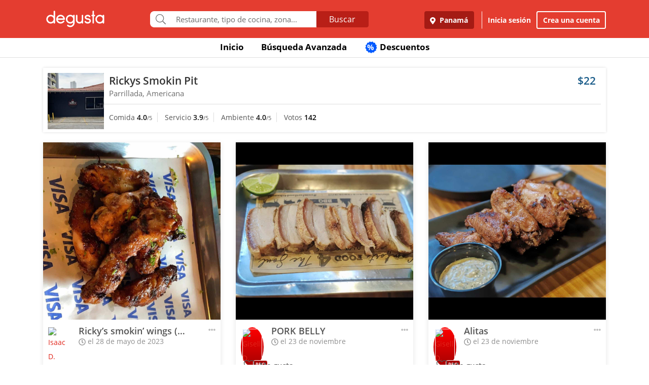

--- FILE ---
content_type: text/html; charset=UTF-8
request_url: https://www.degustapanama.com/panama/agrandarfoto/rickys-smokin-pit_107382.r.64740acbb454d.html
body_size: 14840
content:
<!DOCTYPE html>
<html lang="es" >
<head>
    <!-- Required Meta Tags Always Come First -->
    <meta charset="utf-8">
    <meta name="viewport" content="width=device-width, initial-scale=1, maximum-scale=1, shrink-to-fit=no, user-scalable=no">
    <meta http-equiv="x-ua-compatible" content="ie=edge">

    <!-- Title -->
    <title>Fotos del Restaurante Rickys Smokin Pit : : Panamá (San Francisco) : : Degusta</title>
    <meta name="description" content="Fotos del restaurante Rickys Smokin Pit, ubicado en San Francisco, Panamá de cocina Parrillada, Americana" />
    <meta name="keywords" content="Fotos Rickys Smokin Pit, Fotos Rickys Smokin Pit Panamá, Fotos Rickys Smokin Pit San Francisco Panamá" />
    <meta name="referrer" content="origin" />
    
        <meta property="fb:app_id" content="178370648896902" />
    
    
    
        <meta name="revisit-after" content="1 days" />
    
    

    

    

    <!-- Chrome, Firefox OS and Opera -->
    <meta name="theme-color" content="#000000">

    <!-- Windows Phone -->
    <meta name="msapplication-navbutton-color" content="#000000">

    <!-- iOS Safari -->
    <meta name="apple-mobile-web-app-capable" content="yes">
    <meta name="apple-mobile-web-app-status-bar-style" content="black">

    <!-- Favicon -->
    <link rel="shortcut icon" href="/favicon.ico">

    <!-- Manifest -->
    <link rel="manifest" href="/manifest/manifest.json" crossorigin="use-credentials">

    <!-- CSS BASE -->
    <link rel="stylesheet" href="https://92680862a5f659b6a73e-7823e5ac71185cbd75b2aa176d0997ae.ssl.cf1.rackcdn.com/custom/css/dgbase.min.css?v=0.91619300 1767917579">

    <!-- CSS Customization -->
    <link rel="stylesheet" href="https://92680862a5f659b6a73e-7823e5ac71185cbd75b2aa176d0997ae.ssl.cf1.rackcdn.com/custom/css/custom.degusta.css?v=0.91619300 1767917579">

    <!-- outdated browser -->
    <link rel="stylesheet" href="https://92680862a5f659b6a73e-7823e5ac71185cbd75b2aa176d0997ae.ssl.cf1.rackcdn.com/custom/outdatedbrowser/outdatedbrowser.min.css">

    <!-- leaflet -->
    <link rel="stylesheet" href="https://cdnjs.cloudflare.com/ajax/libs/leaflet/1.3.4/leaflet.css">

    <!-- Priority Fonts -->
    <script src="https://92680862a5f659b6a73e-7823e5ac71185cbd75b2aa176d0997ae.ssl.cf1.rackcdn.com/custom/fonts/fontawesome5/js/fontawesome.min.js?v=0.91619300 1767917579"></script>
    <script src="https://92680862a5f659b6a73e-7823e5ac71185cbd75b2aa176d0997ae.ssl.cf1.rackcdn.com/custom/fonts/fontawesome5/js/packs/light.min.js?v=0.91619300 1767917579"></script>

    <!-- Global Emoji Support -->
    <script src="https://cdn.jsdelivr.net/npm/twemoji@14.0.2/dist/twemoji.min.js"></script>

    <!-- Global Base64 for URL -->
    <script src="https://92680862a5f659b6a73e-7823e5ac71185cbd75b2aa176d0997ae.ssl.cf1.rackcdn.com/custom/ext/jshashes/hashes.min.js"></script>

    
        <!-- Vue JS -->
    <script src="https://cdnjs.cloudflare.com/ajax/libs/vue/2.5.8/vue.min.js"></script>
    <script src="https://cdnjs.cloudflare.com/ajax/libs/vuex/3.0.1/vuex.min.js"></script>
    <script src="https://cdnjs.cloudflare.com/ajax/libs/axios/0.17.1/axios.min.js"></script>
    <script src="https://cdnjs.cloudflare.com/ajax/libs/lodash.js/4.17.4/lodash.min.js"></script>
    <script src="https://cdnjs.cloudflare.com/ajax/libs/vue-focus/2.1.0/vue-focus.min.js"></script>
    <script  src="https://cdnjs.cloudflare.com/ajax/libs/leaflet/1.3.4/leaflet.js"></script>
    <script  src="https://cdnjs.cloudflare.com/ajax/libs/Vue2Leaflet/1.0.2/vue2-leaflet.min.js"></script>
    
    



    <script src="https://cdnjs.cloudflare.com/ajax/libs/uuid/8.2.0/uuid.min.js"></script>

        <script type="text/javascript">
        var clevertap = {event:[], profile:[], account:[], onUserLogin:[], notifications:[], privacy:[]};
        // replace with the CLEVERTAP_ACCOUNT_ID with the actual ACCOUNT ID value from your Dashboard -> Settings page
        clevertap.account.push({ "id": "RZK-K77-574Z" });
        clevertap.privacy.push({optOut: false}); //set the flag to true, if the user of the device opts out of sharing their data
        clevertap.privacy.push({useIP: false}); //set the flag to true, if the user agrees to share their IP data
        (function () {
            var wzrk = document.createElement('script');
            wzrk.type = 'text/javascript';
            wzrk.async = true;
            wzrk.src = ('https:' == document.location.protocol ? 'https://d2r1yp2w7bby2u.cloudfront.net' : 'http://static.clevertap.com') + '/js/clevertap.min.js';
            var s = document.getElementsByTagName('script')[0];
            s.parentNode.insertBefore(wzrk, s);
        })();
    </script>
    

        <script async src="https://www.googletagmanager.com/gtag/js?id=G-GR9DJMHXGT"></script>
    <script>
        window.dataLayer = window.dataLayer || [];
        function gtag(){dataLayer.push(arguments);}
        gtag('js', new Date());

        gtag('config', 'G-GR9DJMHXGT');
    </script>
    

        <script>
        !function(f,b,e,v,n,t,s)
                {if(f.fbq)return;n=f.fbq=function(){n.callMethod?
                n.callMethod.apply(n,arguments):n.queue.push(arguments)};
                if(!f._fbq)f._fbq=n;
                n.push=n;
                n.loaded=!0;
                n.version='2.0';
                n.queue=[];
                t=b.createElement(e);
                t.async=!0;
                t.src=v;
                s=b.getElementsByTagName(e)[0];
                s.parentNode.insertBefore(t,s)
                }(window, document,'script',
            'https://connect.facebook.net/en_US/fbevents.js');

        fbq('init', '660374120768365');
        fbq('track', 'PageView');


    </script>
    <noscript>
        <img height="1" width="1" style="display:none"
             src="https://www.facebook.com/tr?id=660374120768365&ev=PageView&noscript=1"/>
    </noscript>
    

    




    <!-- CONFIG DEGUSTA -->
    <script type="text/javascript">
        var configMainDegusta = {
            dologin: 0,
            doregister: 0,
            doresetpassword:{
                trigger: 0,
                id_user_multi: 0,
                hash: "",
                signature: ""
            },
            expiredSession: 0,
            id_city: 1,
            id_city_int: 1,
            id_country: 1,
            city: "panama",
            country: "panama",
            locale_currency_symbol: "$",
            locale_currency_code: "USD",
            locale_currency_decimal_point: ".",
            locale_currency_thousands_sep: ",",
            branch_key: "key_live_nhk2lrphWggK6uXJ6DAVZnflrzelqr9P",
            can_ping: 1,
            count_no_read_notif: 0,
            preventLeave: false,
            pusher_app_key: "6d1bbd9954498211a454",
            core_cdn: "https://92680862a5f659b6a73e-7823e5ac71185cbd75b2aa176d0997ae.ssl.cf1.rackcdn.com/"
        };
        window.addEventListener("beforeunload", function (e) { if (typeof configMainDegusta != "undefined") { if (configMainDegusta.preventLeave == true) { var confirmationMessage = "\o/"; e.returnValue = confirmationMessage; return confirmationMessage; }}});
    </script>

    


    <!-- Open Sans -->
    <style>@font-face{font-family:'Open Sans';font-style:normal;font-weight:300;src:local('Open Sans Light'),local(OpenSans-Light),url(https://9b1479e925e794b3b17e-d2eb3cbaf2bc7238c48977e0a3779f26.ssl.cf1.rackcdn.com/custom/fonts/OpenSans/DXI1ORHCpsQm3Vp6mXoaTegdm0LZdjqr5-oayXSOefg.woff2) format("woff2");unicode-range:U+0000-00FF,U+0131,U+0152-0153,U+02C6,U+02DA,U+02DC,U+2000-206F,U+2074,U+20AC,U+2212,U+2215}@font-face{font-family:'Open Sans';font-style:normal;font-weight:400;src:local('Open Sans Regular'),local(OpenSans-Regular),url(https://9b1479e925e794b3b17e-d2eb3cbaf2bc7238c48977e0a3779f26.ssl.cf1.rackcdn.com/custom/fonts/OpenSans/RjgO7rYTmqiVp7vzi-Q5URJtnKITppOI_IvcXXDNrsc.woff2) format("woff2");unicode-range:U+0400-045F,U+0490-0491,U+04B0-04B1,U+2116}@font-face{font-family:'Open Sans';font-style:normal;font-weight:400;src:local('Open Sans Regular'),local(OpenSans-Regular),url(https://9b1479e925e794b3b17e-d2eb3cbaf2bc7238c48977e0a3779f26.ssl.cf1.rackcdn.com/custom/fonts/OpenSans/cJZKeOuBrn4kERxqtaUH3VtXRa8TVwTICgirnJhmVJw.woff2) format("woff2");unicode-range:U+0000-00FF,U+0131,U+0152-0153,U+02C6,U+02DA,U+02DC,U+2000-206F,U+2074,U+20AC,U+2212,U+2215}@font-face{font-family:'Open Sans';font-style:normal;font-weight:600;src:local('Open Sans SemiBold'),local(OpenSans-SemiBold),url(https://9b1479e925e794b3b17e-d2eb3cbaf2bc7238c48977e0a3779f26.ssl.cf1.rackcdn.com/custom/fonts/OpenSans/MTP_ySUJH_bn48VBG8sNSpX5f-9o1vgP2EXwfjgl7AY.woff2) format("woff2");unicode-range:U+0400-045F,U+0490-0491,U+04B0-04B1,U+2116}@font-face{font-family:'Open Sans';font-style:normal;font-weight:600;src:local('Open Sans SemiBold'),local(OpenSans-SemiBold),url(https://9b1479e925e794b3b17e-d2eb3cbaf2bc7238c48977e0a3779f26.ssl.cf1.rackcdn.com/custom/fonts/OpenSans/MTP_ySUJH_bn48VBG8sNSugdm0LZdjqr5-oayXSOefg.woff2) format("woff2");unicode-range:U+0000-00FF,U+0131,U+0152-0153,U+02C6,U+02DA,U+02DC,U+2000-206F,U+2074,U+20AC,U+2212,U+2215}@font-face{font-family:'Open Sans';font-style:normal;font-weight:700;src:local('Open Sans Bold'),local(OpenSans-Bold),url(https://9b1479e925e794b3b17e-d2eb3cbaf2bc7238c48977e0a3779f26.ssl.cf1.rackcdn.com/custom/fonts/OpenSans/k3k702ZOKiLJc3WVjuplzJX5f-9o1vgP2EXwfjgl7AY.woff2) format("woff2");unicode-range:U+0400-045F,U+0490-0491,U+04B0-04B1,U+2116}@font-face{font-family:'Open Sans';font-style:normal;font-weight:700;src:local('Open Sans Bold'),local(OpenSans-Bold),url(https://9b1479e925e794b3b17e-d2eb3cbaf2bc7238c48977e0a3779f26.ssl.cf1.rackcdn.com/custom/fonts/OpenSans/k3k702ZOKiLJc3WVjuplzOgdm0LZdjqr5-oayXSOefg.woff2) format("woff2");unicode-range:U+0000-00FF,U+0131,U+0152-0153,U+02C6,U+02DA,U+02DC,U+2000-206F,U+2074,U+20AC,U+2212,U+2215}</style>


    <script type="application/ld+json">
		{
		  "@context" : "http://schema.org",
		  "@type" : "Organization",
		  "name" : "Degusta",
		  "url" : "https://www.degustapanama.com",
		  "sameAs" : [
			"https://twitter.com/degustapanama",
			"http://www.facebook.com/degustapanama"
		 ]
		}
	</script>

    
    

    <!-- Start SmartBanner configuration -->
    <meta name="smartbanner:title" content="Explorar en la App Degusta">
    <meta name="smartbanner:author" content="Degusta">
    <meta name="smartbanner:price" content="FREE">
    <meta name="smartbanner:price-suffix-apple" content=" - En el App Store">
    <meta name="smartbanner:price-suffix-google" content=" - En Google Play">
    <meta name="smartbanner:icon-apple" content="https://92680862a5f659b6a73e-7823e5ac71185cbd75b2aa176d0997ae.ssl.cf1.rackcdn.com/custom/img/header/degusta-app-icon-alt.png">
    <meta name="smartbanner:icon-google" content="https://92680862a5f659b6a73e-7823e5ac71185cbd75b2aa176d0997ae.ssl.cf1.rackcdn.com/custom/img/header/degusta-app-icon-alt.png">
    <meta name="smartbanner:button" content="Abrir">
    <meta name="smartbanner:button-url-apple"  content="https://dgsta.com/iphone">
    <meta name="smartbanner:button-url-google" content="https://dgsta.com/android">
    <meta name="smartbanner:enabled-platforms" content="android,ios">
    <!-- End SmartBanner configuration -->

    

    

    

    

    

    <!-- CSS -->
    <link rel="stylesheet" href="https://cdnjs.cloudflare.com/ajax/libs/flickity/2.3.0/flickity.min.css" integrity="sha512-B0mpFwHOmRf8OK4U2MBOhv9W1nbPw/i3W1nBERvMZaTWd3+j+blGbOyv3w1vJgcy3cYhzwgw1ny+TzWICN35Xg==" crossorigin="anonymous" referrerpolicy="no-referrer" />


    <!-- lottie -->
    <script src="https://unpkg.com/@dotlottie/player-component@2.7.12/dist/dotlottie-player.mjs" type="module"></script>
</head>
<body>

<!-- imgError Handler -->
<script>function imgError(e,r,t){t=void 0!==t?t:"10";var a=document.getElementById("js-header").dataset.coreCdn+"custom/img/shared/",c=a+"placeholder_rect_1440x1080.jpg";return e.onerror="","square"==r?c=a+"placeholder_square_300x300.jpg":"rect"==r&&(c=a+"placeholder_rect_1440x1080.jpg"),'url("'+e.src+'")'==e.style.backgroundImage&&(e.style.backgroundImage='url("'+c+'")'),e.src=c,e.style.filter="blur("+t+"px)",!0}</script>
<!-- Header -->
<header id="js-header" data-core-cdn="https://92680862a5f659b6a73e-7823e5ac71185cbd75b2aa176d0997ae.ssl.cf1.rackcdn.com/" data-city="panama" data-id-city="1" data-download-app ="0" class="u-header u-header--sticky-top u-header--toggle-section u-header--change-appearance noPrint ">
    <div class="u-header__section u-header__section--light g-bg-red-degusta g-transition-0_3 "
         data-header-fix-moment-exclude=""
         data-header-fix-moment-classes="u-shadow-v18 g-py-0">
        <nav class="navbar navbar-expand-lg">
            <li class="container">



                <ul class="g-pos-abs dg-header-buttons">

                                        <li>
                        <div class="btn btn-lg btn-search-mob search-icon-align"><i class="icon-magnifier g-font-size-25 dg-font-white"></i></div>
                    </li>
                    

                    

                    
                </ul>

                

                                <button class="navbar-toggler navbar-toggler-right btn g-line-height-1 g-brd-none g-pa-0 g-pos-abs g-right-0 g-top-3" type="button"
                        aria-label="Toggle navigation"
                        aria-expanded="false"
                        aria-controls="navBar"
                        data-toggle="collapse"
                        data-target="#navBar">
                  <span class="hamburger hamburger--slider">
                    <span class="hamburger-box">
                      <span class="hamburger-inner dg-hamburger-inner"></span>
                    </span>
                  </span>
                </button>
                

                <!-- Logo -->
                <a href="/" class="navbar-brand">
                    <div class="dg-sprite-logo dg-logo-degusta-negative"></div>
                </a>
                <!-- End Logo -->

                                <div class="form-group g-mt-15 justify-content-center g-hidden-md-down dg-search-header">
                    <div class="row g-pr-4 g-pl-4 justify-content-center" style="position: relative;">
                        <div class="col-12 input-group rounded g-pr-8 g-pl-8">
                            <span class="input-group-addon g-font-size-20 g-py-5 dg-addon-search"><i class="fal fa-search"></i></span>
                            <input id="input-search-header" class="form-control u-form-control g-brd-white g-font-size-15 rounded-0 g-px-12 g-py-10 dg-font-gray g-pt-0 g-pb-0 dg-input-search-home" autocomplete="off" type="text" placeholder="Restaurante, tipo de cocina, zona...">
                            <div class="input-group-btn">
                                <button class="btn btn-semidark g-font-size-16 g-py-5 g-px-25 mb-0" type="submit" style="border-bottom-right-radius: 4px;border-top-right-radius: 4px;">Buscar</button>
                            </div>
                        </div>

                        <!-- SUGGEST TPL -->
                        <div class="suggest-result-holder g-font-size-16" style="top:33px;left: 3px;">
                            <ul class="suggest"></ul>
                                                        <ul class="predefined">
                                <li class="title text-uppercase g-letter-spacing-1">Búsquedas recomendadas</li>
                                                                <li><a href="/panama/search?filters=eyJmaWx0cm9zIjp7Im9wZW4iOnRydWV9LCJlc3RhYmxpc2htZW50X3R5cGUiOlsicmVzdGF1cmFudGUiXSwic29ydCI6ImZvb2QifQ%3D%3D"><i class="dg-font">&#xf0f5;</i>Salir a comer</a></li>
                                
                                <li><a href="/panama/search?c=Tomar unos tragos&filters=eyJlc3RhYmxpc2htZW50X3R5cGUiOlsiYmFyIl0sInNvcnQiOiJyZWxldmFuY2UifQ%3D%3D"><i class="dg-font">&#xEE06;</i>Tomar unos tragos</a></li>
                                
                                <li><a href="/panama/search?c=Mejores Hamburguesas&filters=eyJzb3J0IjoicmVsZXZhbmNlIn0%3D"><i class="dg-font">&#xEE5E;</i>Mejores Hamburguesas</a></li>
                                
                                <li><a href="/panama/search?c=Mejor Pizza&filters=eyJzb3J0IjoicmVsZXZhbmNlIn0%3D"><i class="dg-font">&#xEEC9;</i>Mejor Pizza</a></li>
                                
                                <li><a href="/panama/search?c=Sancocho&filters=eyJzb3J0IjoicmVsZXZhbmNlIn0%3D"><i class="dg-font">&#xEE65;</i>Sancocho</a></li>
                                
                                <li><a href="/panama/search?c=Brunch&filters=eyJzb3J0IjoicmVsZXZhbmNlIn0%3D"><i class="dg-font">&#xEEBD;</i>Brunch</a></li>
                                
                                <li><a href="/panama/search?filters=eyJlc3RhYmxpc2htZW50X3R5cGUiOlsiaGVsYWRlclx1MDBlZGEiXSwic29ydCI6ImZvb2QifQ%3D%3D"><i class="dg-font">&#xEEBC;</i>Heladerías</a></li>
                                
                                <li><a href="/panama/search?filters=eyJlc3RhYmxpc2htZW50X3R5cGUiOlsicGFzdGVsZXJcdTAwZWRhIl0sInNvcnQiOiJmb29kIn0%3D"><i class="dg-font">&#xEEB8;</i>Pastelerías</a></li>
                                
                                <li><a href="/panama/search?c=Postres Deliciosos&filters=eyJmaWx0cm9zIjp7Im9wZW4iOnRydWV9LCJzb3J0IjoicmVsZXZhbmNlIn0%3D"><i class="dg-font">&#xEE32;</i>Postres Deliciosos!</a></li>
                                
                            </ul>
                            
                        </div>
                        <!-- End SUGGEST TPL -->
                    </div>


                </div>
                

                                <div class="collapse navbar-collapse align-items-center flex-sm-row g-pt-10 g-pt-5--lg justify-content-end dg-navbar-header" id="navBar">
                    <div class="nav navbar-nav">
                        

                        <button title ="Panamá, Panamá" class="btn btn-primary btn-dark-red-dg navbar-btn font-weight-bold btn-dg-panel-expanded-hide text-truncate dg-location-navbar dgFlows" data-transition="fadein" data-trigger="click" data-width="400px" data-screen-class="change-city" data-screen-name="change_city" data-speedin="50" data-mobile-fullscreen="true"  type="button"><svg class="svg-inline--fa fa-map-marker-alt fa-w-12 g-mr-5" aria-hidden="true" data-fa-processed="" data-prefix="fas" data-icon="map-marker-alt" role="img" xmlns="http://www.w3.org/2000/svg" viewBox="0 0 384 512"><path fill="currentColor" d="M172.268 501.67C26.97 291.031 0 269.413 0 192 0 85.961 85.961 0 192 0s192 85.961 192 192c0 77.413-26.97 99.031-172.268 309.67-9.535 13.774-29.93 13.773-39.464 0zM192 272c44.183 0 80-35.817 80-80s-35.817-80-80-80-80 35.817-80 80 35.817 80 80 80z"></path></svg> Panamá</button>
                        <div class="align-self-center g-px-15 g-py-3 g-font-size-15 btn-dark-red-dg navbar-btn font-weight-bold btn-dg-panel-expanded-show dg-color-white dgFlows" data-transition="fadein" data-trigger="click" data-width="400px" data-screen-class="change-city" data-screen-name="change_city" data-speedin="50" data-mobile-fullscreen="true"><svg class="svg-inline--fa fa-map-marker-alt fa-w-12 g-font-size-13 g-mb-3 g-mr-5" aria-hidden="true" data-fa-processed="" data-prefix="fas" data-icon="map-marker-alt" role="img" xmlns="http://www.w3.org/2000/svg" viewBox="0 0 384 512"><path fill="currentColor" d="M172.268 501.67C26.97 291.031 0 269.413 0 192 0 85.961 85.961 0 192 0s192 85.961 192 192c0 77.413-26.97 99.031-172.268 309.67-9.535 13.774-29.93 13.773-39.464 0zM192 272c44.183 0 80-35.817 80-80s-35.817-80-80-80-80 35.817-80 80 35.817 80 80 80z"></path></svg> Panamá, Panamá</div>
                        <button class="btn btn-link btn-link-white navbar-btn font-weight-bold btn-dg-inicia-sesion btn-dg-panel-expanded dgFlows" data-transition="fadein" data-trigger="click" data-width="470px" data-screen-class="register-popup" data-screen-name="ini_sesion_popup" data-oncomplete="onOpenIniciarSesion" data-mobile-fullscreen="true" data-speedin="50" data-cancelable="false" type="button">Inicia sesión</button>
                        <button class="btn btn-outline-white navbar-btn font-weight-bold btn-dg-panel-expanded dgFlows" data-transition="fadein" data-trigger="click" data-width="470px" data-screen-class="register-popup" data-screen-name="register_popup" data-oncomplete="onCompleteRegistrate" data-mobile-fullscreen="true" data-speedin="50" data-cancelable="false" type="button">Crea una cuenta</button>



                        <a class="btn btn-link btn-link-white navbar-btn font-weight-bold btn-dg-panel-expanded-show" href="/panama/ranking-usuarios">Ranking de usuarios</a>
                        <a class="btn btn-link btn-link-white navbar-btn font-weight-bold btn-dg-panel-expanded-show" href="/panama/agregar-restaurante">Agregar Restaurante</a>
                        <button class="btn btn-link btn-link-white navbar-btn font-weight-bold btn-dg-panel-expanded-show d-none" type="button">Mis restaurantes</button>
                        <a class="btn btn-link btn-link-white navbar-btn font-weight-bold btn-dg-panel-expanded-show" href="/panama/contacto">Contáctenos</a>
                        <a class="btn btn-link btn-link-white navbar-btn font-weight-bold btn-dg-panel-expanded-show" href="/panama/sistema-de-puntos">Sistema de puntos</a>
                        <a class="btn btn-link btn-link-white navbar-btn font-weight-bold btn-dg-panel-expanded-show" href="/panama/terminos-condiciones">Términos y condiciones</a>
                    </div>
                </div>
                




                

            </div>
        </nav>
    </div>
</header>
<!-- End Header -->

<main class="dg-main-container">

<div class="dg-top-menu g-mt-65 ">
    <div class="container">
        <div class="row justify-content-end">
            <div class="col-12">
                <ul class="nav justify-content-center u-nav-v5-2 u-nav-primary g-line-height-1_4 g-font-weight-700" role="tablist" data-target="days" data-tabs-mobile-type="slide-up-down" data-btn-classes="btn btn-md btn-block text-uppercase g-font-weight-700 u-btn-outline-primary">
                    <li class="nav-item g-mx-3">
                        <a class="nav-link g-theme-color-gray-dark-v1 g-color-primary--hover " href="/">
                            Inicio
                        </a>
                    </li>
                    <li class="nav-item g-mx-3">
                        <a class="nav-link g-theme-color-gray-dark-v1 g-color-primary--hover " href="/panama/search">
                            Búsqueda Avanzada
                        </a>
                    </li>

                    

                    

                    
                    <li class="nav-item g-mx-3">
                        <a class="nav-link g-theme-color-gray-dark-v1 g-color-primary--hover " href="/panama/search?filters=eyJmaWx0ZXJzIjp7ImRpc2NvdW50cyI6dHJ1ZX0sInNvcnQiOiJkaXNjb3VudCJ9">
                            <span class="g-hidden-sm-down badge-desc-generic-inline-sm"><span class="dg-text-big-180">%</span></span>
                            Descuentos
                        </a>
                    </li>
                </ul>
            </div>
        </div>
    </div>
</div>

<div id="feed" class="container g-mt-40 g-mt-20--sm g-mt-20--md g-mt-20--lg g-mt-20--xl">
    <div class="row">
        <div class="col-12 g-mb-20">
            <div class="dg-picture-feed dg-picture-feed-reservation u-shadow-v1-3">

                <div class="d-md-table w-100 g-bg-white g-mb-1">
                    <a class="d-lg-table-cell align-middle g-width-110 g-hidden-md-down" href="/panama/restaurante/rickys-smokin-pit_107382.html">
                        <img class="d-block info-v5-2__image g-ml-minus-1" src="https://degusta-thumbnails.b-cdn.net/1_107382_r_0.jpg?v=1365" alt="Rickys Smokin Pit" title="Rickys Smokin Pit" onerror="imgError(this,'square',0);">
                    </a>
                    <div class="d-md-table-cell align-middle">
                        <div class="row no-gutters">
                            <div class="col-2 g-hidden-lg-up">
                                <a class="d-lg-table-cell align-middle g-width-110" href="/panama/restaurante/rickys-smokin-pit_107382.html">
                                    <img class="d-block info-v5-2__image g-ml-minus-1" src="https://degusta-thumbnails.b-cdn.net/1_107382_r_0.jpg?v=1365" alt="Rickys Smokin Pit" title="Rickys Smokin Pit">
                                </a>
                            </div>
                            <div class="col-10 col-lg-12 g-px-10">
                                <div class="row">
                                    <div class="col-9">
                                        <h3 class="h4 g-font-weight-600 g-ma-0">
                                            <a class="g-color-gray-dark-v2" href="/panama/restaurante/rickys-smokin-pit_107382.html">Rickys Smokin Pit</a>
                                            
                                        </h3>
                                        <h5 class="h6 dg-font-gray g-my-0 dg-text-big-110">
                                            Parrillada, Americana
                                        </h5>
                                    </div>
                                    <div class="col-3 text-right">
                                        <div class="h4 text-right g-font-weight-600 g-color-blue-dark-v1">
                                            $22
                                        </div>
                                    </div>
                                </div>
                            </div>
                            <div class="col-12 g-brd-top g-brd-gray-light-v3 g-mt-10 g-mb-5 g-pl-10"></div>
                            <div class="col-12 col-sm-12 col-md-9">
                                <div class="dg-picture-feed-reservation-scores">
                                    <span class="dg-picture-feed-reservation-score g-brd-right g-brd-gray-light-v3">Comida&nbsp;<span class="g-font-weight-600 g-color-gray-dark-v1">4.0</span><small>/5</small></span>
                                    <span class="dg-picture-feed-reservation-score g-brd-right g-brd-gray-light-v3">Servicio&nbsp;<span class="g-font-weight-600 g-color-gray-dark-v1">3.9</span><small>/5</small></span>
                                    <span class="dg-picture-feed-reservation-score g-brd-right g-brd-gray-light-v3">Ambiente&nbsp;<span class="g-font-weight-600 g-color-gray-dark-v1">4.0</span><small>/5</small></span>
                                    <span class="">Votos&nbsp;<span class="g-font-weight-600 g-color-black">142</span></span>
                                </div>
                            </div>
                            <div class="col-12 g-brd-top g-brd-gray-light-v3 g-my-5 g-hidden-md-up"></div>
                            <div class="col-12 col-sm-12 col-md-3 g-px-0 g-pt-5">
                                
                            </div>
                        </div>
                    </div>
                </div>
            </div>
        </div>

    </div>
    <div class="row" id="pictures" v-html="pictures" data-next="20" data-restaurant="107382" data-menu-item="0">

        <div class="picture col-md-6 col-lg-4">

    

        <div class="dg-picture-feed u-shadow-v1-8 g-line-height-2 g-pa-0 g-mb-30">
    <a class="js-fancybox-thumbs" href="javascript:;" id="64740acbb454d" title="Ricky’s smokin’ wings (wings week)" data-fancybox="gallery" data-uid="64740acbb454d" data-options='{"caption" : "Ricky’s smokin’ wings (wings week)", "src" : "https://degusta-pic-u.b-cdn.net/pix_1_107382_319201_64740acbb454d.jpg", "uid":"64740acbb454d", "picture_relative_url":"/panama/agrandarfoto/rickys-smokin-pit_107382.r.64740acbb454d.html"}'>
        <img class="img-fluid img-reserve-space" src="https://degusta-pic-sq.b-cdn.net/pix_1_107382_319201_64740acbb454d.jpg" alt="Ricky’s smokin’ wings (wings week)">
    </a>

    <div class="row">
        <div class="col-12 col-sm-12 col-md-12 col-lg-12 g-px-25 g-pt-10 g-pb-0 g-min-height-50">
            <div class="row">
                <div class="col-2 col-sm-2 col-md-2 col-lg-2 g-pr-0 g-mt-5">
                    <span class="dg-bg-white profile-pic-span ">
                        <a href="/panama/perfil/isaacdf21">
                            <div class="profile-wrapper ">
                                 <img class="img-fluid rounded-circle profile-pic" title="Isaac D." alt="Isaac D." src="https://www.guiadegusta.com/webservice/getUserNew.pais1.w400.h400.q90.319201.M.jpg">
                            </div>
                             <div class="pro-label">PRO</div>
                        </a>
                    </span>
                </div>
                <div class="col-8 col-sm-8 col-md-8 col-lg-8">
                    <h3 class="h5 g-font-weight-600 g-mb-0 text-truncate" title="Ricky’s smokin’ wings (wings week)">Ricky’s smokin’ wings (wings week)</h3>
                    <div class="dg-font-gray-soft g-mt-minus-5"><span class="far fa-clock"></span> el 28 de mayo de 2023</div>
                </div>
                <div class="col-2 col-sm-2 col-md-2 col-lg-2">
                    <div class="btn-picture-options float-right g-cursor-pointer dgFlows" data-jsondata='{"id_picture":1656914,"id_restaurant":107382,"restaurant_name":"Rickys Smokin Pit","erasable":0,"id_city":1,"url":"https:\/\/dgsta.com\/p-1-1-1656914"}' data-transition="fadein" data-screen-class="picture-options" data-trigger="click" data-width="470px"  data-screen-name="picture_options" data-oncomplete="onPictureOptionsComplete" data-mobile-fullscreen="true" data-speedin="50">
                        <span class="g-mt-3 float-right align-bottom dg-font-gray-light fa fa-ellipsis-h dg-text-big-150"></span>
                    </div>
                </div>
                <div class="col-12 col-sm-12 col-md-12 col-lg-12">
                    <div class="row no-gutters" id="likes-container-1656914">
                        

                        
                    </div>

                    <div class="g-py-10">
                        
                                                <span role="button" style="display: inline;" id="like_meGusta_1656914_inactive" class="g-font-weight-600 dg-text-big-110 g-cursor-pointer no-select g-color-redlike_05--hover dg-animated" data-display-name="Isaac D." data-id-user-local="319201" data-restaurant-name="Rickys Smokin Pit" data-restaurant-id="107382" data-picture-url="https://degusta-pic-u.b-cdn.net/pix_1_107382_319201_64740acbb454d.jpg" data-user-picture-url="https://www.guiadegusta.com/webservice/getUserNew.pais1.w400.h400.q90.319201.M.jpg" onclick="callLikePictureJS('1656914', 'meGusta', 'set')"><span class="fal fa-heart fa-lg g-mx-5"></span> Me gusta</span>
                        <span role="button" style="display: none;" id="like_meGusta_1656914_active" class="g-font-weight-600 dg-text-big-110 text-like-red g-cursor-pointer no-select g-opacity-0_6--hover dg-animated" data-display-name="Isaac D." data-id-user-local="319201" data-restaurant-name="Rickys Smokin Pit" data-restaurant-id="107382" data-picture-url="https://degusta-pic-u.b-cdn.net/pix_1_107382_319201_64740acbb454d.jpg" data-user-picture-url="https://www.guiadegusta.com/webservice/getUserNew.pais1.w400.h400.q90.319201.M.jpg" onclick="callLikePictureJS('1656914', 'meGusta', 'reset')"><span class="fa fa-heart fa-lg g-mx-5"></span> Me gusta</span>
                        
                    </div>
                </div>
            </div>
        </div>
    </div>
</div>
    

</div><div class="picture col-md-6 col-lg-4">

    

        <div class="dg-picture-feed u-shadow-v1-8 g-line-height-2 g-pa-0 g-mb-30">
    <a class="js-fancybox-thumbs" href="javascript:;" id="692365c012fd4" title="PORK BELLY" data-fancybox="gallery" data-uid="692365c012fd4" data-options='{"caption" : "PORK BELLY", "src" : "https://degusta-pic-u.b-cdn.net/pix_1_107382_195936_692365c012fd4.jpg", "uid":"692365c012fd4", "picture_relative_url":"/panama/agrandarfoto/rickys-smokin-pit_107382.r.692365c012fd4.html"}'>
        <img class="img-fluid img-reserve-space" src="https://degusta-pic-sq.b-cdn.net/pix_1_107382_195936_692365c012fd4.jpg" alt="PORK BELLY">
    </a>

    <div class="row">
        <div class="col-12 col-sm-12 col-md-12 col-lg-12 g-px-25 g-pt-10 g-pb-0 g-min-height-50">
            <div class="row">
                <div class="col-2 col-sm-2 col-md-2 col-lg-2 g-pr-0 g-mt-5">
                    <span class="dg-bg-white profile-pic-span is-pro">
                        <a href="/panama/perfil/gis61fd85">
                            <div class="profile-wrapper is-pro">
                                 <img class="img-fluid rounded-circle profile-pic" title="Gisell D." alt="Gisell D." src="https://www.guiadegusta.com/webservice/getUserNew.pais1.w400.h400.q90.195936.M.jpg">
                            </div>
                             <div class="pro-label">PRO</div>
                        </a>
                    </span>
                </div>
                <div class="col-8 col-sm-8 col-md-8 col-lg-8">
                    <h3 class="h5 g-font-weight-600 g-mb-0 text-truncate" title="PORK BELLY">PORK BELLY</h3>
                    <div class="dg-font-gray-soft g-mt-minus-5"><span class="far fa-clock"></span> el 23 de noviembre</div>
                </div>
                <div class="col-2 col-sm-2 col-md-2 col-lg-2">
                    <div class="btn-picture-options float-right g-cursor-pointer dgFlows" data-jsondata='{"id_picture":1989481,"id_restaurant":107382,"restaurant_name":"Rickys Smokin Pit","erasable":0,"id_city":1,"url":"https:\/\/dgsta.com\/p-1-1-1989481"}' data-transition="fadein" data-screen-class="picture-options" data-trigger="click" data-width="470px"  data-screen-name="picture_options" data-oncomplete="onPictureOptionsComplete" data-mobile-fullscreen="true" data-speedin="50">
                        <span class="g-mt-3 float-right align-bottom dg-font-gray-light fa fa-ellipsis-h dg-text-big-150"></span>
                    </div>
                </div>
                <div class="col-12 col-sm-12 col-md-12 col-lg-12">
                    <div class="row no-gutters" id="likes-container-1989481">
                        

                        
                    </div>

                    <div class="g-py-10">
                        
                                                <span role="button" style="display: inline;" id="like_meGusta_1989481_inactive" class="g-font-weight-600 dg-text-big-110 g-cursor-pointer no-select g-color-redlike_05--hover dg-animated" data-display-name="Gisell D." data-id-user-local="195936" data-restaurant-name="Rickys Smokin Pit" data-restaurant-id="107382" data-picture-url="https://degusta-pic-u.b-cdn.net/pix_1_107382_195936_692365c012fd4.jpg" data-user-picture-url="https://www.guiadegusta.com/webservice/getUserNew.pais1.w400.h400.q90.195936.M.jpg" onclick="callLikePictureJS('1989481', 'meGusta', 'set')"><span class="fal fa-heart fa-lg g-mx-5"></span> Me gusta</span>
                        <span role="button" style="display: none;" id="like_meGusta_1989481_active" class="g-font-weight-600 dg-text-big-110 text-like-red g-cursor-pointer no-select g-opacity-0_6--hover dg-animated" data-display-name="Gisell D." data-id-user-local="195936" data-restaurant-name="Rickys Smokin Pit" data-restaurant-id="107382" data-picture-url="https://degusta-pic-u.b-cdn.net/pix_1_107382_195936_692365c012fd4.jpg" data-user-picture-url="https://www.guiadegusta.com/webservice/getUserNew.pais1.w400.h400.q90.195936.M.jpg" onclick="callLikePictureJS('1989481', 'meGusta', 'reset')"><span class="fa fa-heart fa-lg g-mx-5"></span> Me gusta</span>
                        
                    </div>
                </div>
            </div>
        </div>
    </div>
</div>
    

</div><div class="picture col-md-6 col-lg-4">

    

        <div class="dg-picture-feed u-shadow-v1-8 g-line-height-2 g-pa-0 g-mb-30">
    <a class="js-fancybox-thumbs" href="javascript:;" id="692365a9d3afc" title="Alitas" data-fancybox="gallery" data-uid="692365a9d3afc" data-options='{"caption" : "Alitas", "src" : "https://degusta-pic-u.b-cdn.net/pix_1_107382_195936_692365a9d3afc.jpg", "uid":"692365a9d3afc", "picture_relative_url":"/panama/agrandarfoto/rickys-smokin-pit_107382.r.692365a9d3afc.html"}'>
        <img class="img-fluid img-reserve-space" src="https://degusta-pic-sq.b-cdn.net/pix_1_107382_195936_692365a9d3afc.jpg" alt="Alitas">
    </a>

    <div class="row">
        <div class="col-12 col-sm-12 col-md-12 col-lg-12 g-px-25 g-pt-10 g-pb-0 g-min-height-50">
            <div class="row">
                <div class="col-2 col-sm-2 col-md-2 col-lg-2 g-pr-0 g-mt-5">
                    <span class="dg-bg-white profile-pic-span is-pro">
                        <a href="/panama/perfil/gis61fd85">
                            <div class="profile-wrapper is-pro">
                                 <img class="img-fluid rounded-circle profile-pic" title="Gisell D." alt="Gisell D." src="https://www.guiadegusta.com/webservice/getUserNew.pais1.w400.h400.q90.195936.M.jpg">
                            </div>
                             <div class="pro-label">PRO</div>
                        </a>
                    </span>
                </div>
                <div class="col-8 col-sm-8 col-md-8 col-lg-8">
                    <h3 class="h5 g-font-weight-600 g-mb-0 text-truncate" title="Alitas">Alitas</h3>
                    <div class="dg-font-gray-soft g-mt-minus-5"><span class="far fa-clock"></span> el 23 de noviembre</div>
                </div>
                <div class="col-2 col-sm-2 col-md-2 col-lg-2">
                    <div class="btn-picture-options float-right g-cursor-pointer dgFlows" data-jsondata='{"id_picture":1989480,"id_restaurant":107382,"restaurant_name":"Rickys Smokin Pit","erasable":0,"id_city":1,"url":"https:\/\/dgsta.com\/p-1-1-1989480"}' data-transition="fadein" data-screen-class="picture-options" data-trigger="click" data-width="470px"  data-screen-name="picture_options" data-oncomplete="onPictureOptionsComplete" data-mobile-fullscreen="true" data-speedin="50">
                        <span class="g-mt-3 float-right align-bottom dg-font-gray-light fa fa-ellipsis-h dg-text-big-150"></span>
                    </div>
                </div>
                <div class="col-12 col-sm-12 col-md-12 col-lg-12">
                    <div class="row no-gutters" id="likes-container-1989480">
                        

                        
                    </div>

                    <div class="g-py-10">
                        
                                                <span role="button" style="display: inline;" id="like_meGusta_1989480_inactive" class="g-font-weight-600 dg-text-big-110 g-cursor-pointer no-select g-color-redlike_05--hover dg-animated" data-display-name="Gisell D." data-id-user-local="195936" data-restaurant-name="Rickys Smokin Pit" data-restaurant-id="107382" data-picture-url="https://degusta-pic-u.b-cdn.net/pix_1_107382_195936_692365a9d3afc.jpg" data-user-picture-url="https://www.guiadegusta.com/webservice/getUserNew.pais1.w400.h400.q90.195936.M.jpg" onclick="callLikePictureJS('1989480', 'meGusta', 'set')"><span class="fal fa-heart fa-lg g-mx-5"></span> Me gusta</span>
                        <span role="button" style="display: none;" id="like_meGusta_1989480_active" class="g-font-weight-600 dg-text-big-110 text-like-red g-cursor-pointer no-select g-opacity-0_6--hover dg-animated" data-display-name="Gisell D." data-id-user-local="195936" data-restaurant-name="Rickys Smokin Pit" data-restaurant-id="107382" data-picture-url="https://degusta-pic-u.b-cdn.net/pix_1_107382_195936_692365a9d3afc.jpg" data-user-picture-url="https://www.guiadegusta.com/webservice/getUserNew.pais1.w400.h400.q90.195936.M.jpg" onclick="callLikePictureJS('1989480', 'meGusta', 'reset')"><span class="fa fa-heart fa-lg g-mx-5"></span> Me gusta</span>
                        
                    </div>
                </div>
            </div>
        </div>
    </div>
</div>
    

</div><div class="picture col-md-6 col-lg-4">

        <div class="dg-picture-feed u-shadow-v1-8 g-line-height-2 g-pa-0 g-mb-30">
    <a href="https://www.instagram.com/skykitchenspa/" target="_blank">
        <img class="img-fluid img-reserve-space" src="https://d3e9735804eca3269753-460d0c38126cf0b5d1ed45a7f668d5fb.ssl.cf1.rackcdn.com/restaurantes/skykitchens/fast.jpg" alt="Sky Kitchens">
    </a>

    <div class="row">
        <div class="col-12 col-sm-12 col-md-12 col-lg-12 g-px-25 g-pt-10 g-pb-0 g-min-height-50">
            <div class="row">
                <div class="col-2 col-sm-2 col-md-2 col-lg-2 g-pr-0 g-mt-5">
                    <span class="dg-bg-white">
                        <a href="">
                            <img class="img-fluid rounded-circle" title="Sky Kitchens" alt="Sky Kitchens" src="https://d3e9735804eca3269753-460d0c38126cf0b5d1ed45a7f668d5fb.ssl.cf1.rackcdn.com/restaurantes/skykitchens/logo.jpg">
                        </a>
                    </span>
                </div>
                <div class="col-10 col-sm-10 col-md-10 col-lg-10">
                    <h3 class="h5 g-font-weight-600 g-mb-0 text-truncate" title="Sky Kitchens">Sky Kitchens</h3>
                    <div class="dg-font-gray-soft">Patrocinado</div>
                </div>
                <div class="col-12 col-sm-12 col-md-12 col-lg-12">
                    <div class="g-px-0 g-py-3">
                        <span class="g-font-weight-600 dg-text-big-120">Sky Kitchens</span>
                    </div>
                    <hr class="g-mx-0 g-my-0">
                    <div class="g-px-0 g-py-5 g-line-height-1_4">
                        <span class="dg-font-gray">Ven y conoce el hub gastronómico #1 en Panamá  🇵🇦</span>
                    </div>
                </div>
            </div>
        </div>
    </div>
</div>

    

    

</div><div class="picture col-md-6 col-lg-4">

    

        <div class="dg-picture-feed u-shadow-v1-8 g-line-height-2 g-pa-0 g-mb-30">
    <a class="js-fancybox-thumbs" href="javascript:;" id="690ec063f319a" title="JUST LIKE HEAVEN ." data-fancybox="gallery" data-uid="690ec063f319a" data-options='{"caption" : "JUST LIKE HEAVEN .", "src" : "https://degusta-pic-u.b-cdn.net/pix_1_107382_64649_690ec063f319a.jpg", "uid":"690ec063f319a", "picture_relative_url":"/panama/agrandarfoto/rickys-smokin-pit_107382.r.690ec063f319a.html"}'>
        <img class="img-fluid img-reserve-space" src="https://degusta-pic-sq.b-cdn.net/pix_1_107382_64649_690ec063f319a.jpg" alt="JUST LIKE HEAVEN .">
    </a>

    <div class="row">
        <div class="col-12 col-sm-12 col-md-12 col-lg-12 g-px-25 g-pt-10 g-pb-0 g-min-height-50">
            <div class="row">
                <div class="col-2 col-sm-2 col-md-2 col-lg-2 g-pr-0 g-mt-5">
                    <span class="dg-bg-white profile-pic-span is-pro">
                        <a href="/panama/perfil/jon4b97g94">
                            <div class="profile-wrapper is-pro">
                                 <img class="img-fluid rounded-circle profile-pic" title="Jonathan G." alt="Jonathan G." src="https://www.guiadegusta.com/webservice/getUserNew.pais1.w400.h400.q90.64649.M.jpg">
                            </div>
                             <div class="pro-label">PRO</div>
                        </a>
                    </span>
                </div>
                <div class="col-8 col-sm-8 col-md-8 col-lg-8">
                    <h3 class="h5 g-font-weight-600 g-mb-0 text-truncate" title="JUST LIKE HEAVEN .">JUST LIKE HEAVEN .</h3>
                    <div class="dg-font-gray-soft g-mt-minus-5"><span class="far fa-clock"></span> el 7 de noviembre</div>
                </div>
                <div class="col-2 col-sm-2 col-md-2 col-lg-2">
                    <div class="btn-picture-options float-right g-cursor-pointer dgFlows" data-jsondata='{"id_picture":1985216,"id_restaurant":107382,"restaurant_name":"Rickys Smokin Pit","erasable":0,"id_city":1,"url":"https:\/\/dgsta.com\/p-1-1-1985216"}' data-transition="fadein" data-screen-class="picture-options" data-trigger="click" data-width="470px"  data-screen-name="picture_options" data-oncomplete="onPictureOptionsComplete" data-mobile-fullscreen="true" data-speedin="50">
                        <span class="g-mt-3 float-right align-bottom dg-font-gray-light fa fa-ellipsis-h dg-text-big-150"></span>
                    </div>
                </div>
                <div class="col-12 col-sm-12 col-md-12 col-lg-12">
                    <div class="row no-gutters" id="likes-container-1985216">
                        

                        
                    </div>

                    <div class="g-py-10">
                        
                                                <span role="button" style="display: inline;" id="like_meGusta_1985216_inactive" class="g-font-weight-600 dg-text-big-110 g-cursor-pointer no-select g-color-redlike_05--hover dg-animated" data-display-name="Jonathan G." data-id-user-local="64649" data-restaurant-name="Rickys Smokin Pit" data-restaurant-id="107382" data-picture-url="https://degusta-pic-u.b-cdn.net/pix_1_107382_64649_690ec063f319a.jpg" data-user-picture-url="https://www.guiadegusta.com/webservice/getUserNew.pais1.w400.h400.q90.64649.M.jpg" onclick="callLikePictureJS('1985216', 'meGusta', 'set')"><span class="fal fa-heart fa-lg g-mx-5"></span> Me gusta</span>
                        <span role="button" style="display: none;" id="like_meGusta_1985216_active" class="g-font-weight-600 dg-text-big-110 text-like-red g-cursor-pointer no-select g-opacity-0_6--hover dg-animated" data-display-name="Jonathan G." data-id-user-local="64649" data-restaurant-name="Rickys Smokin Pit" data-restaurant-id="107382" data-picture-url="https://degusta-pic-u.b-cdn.net/pix_1_107382_64649_690ec063f319a.jpg" data-user-picture-url="https://www.guiadegusta.com/webservice/getUserNew.pais1.w400.h400.q90.64649.M.jpg" onclick="callLikePictureJS('1985216', 'meGusta', 'reset')"><span class="fa fa-heart fa-lg g-mx-5"></span> Me gusta</span>
                        
                    </div>
                </div>
            </div>
        </div>
    </div>
</div>
    

</div><div class="picture col-md-6 col-lg-4">

    

        <div class="dg-picture-feed u-shadow-v1-8 g-line-height-2 g-pa-0 g-mb-30">
    <a class="js-fancybox-thumbs" href="javascript:;" id="690ec03f21ee6" title="BBQ RIBS (1/2 RACK)" data-fancybox="gallery" data-uid="690ec03f21ee6" data-options='{"caption" : "BBQ RIBS (1/2 RACK)", "src" : "https://degusta-pic-u.b-cdn.net/pix_1_107382_64649_690ec03f21ee6.jpg", "uid":"690ec03f21ee6", "picture_relative_url":"/panama/agrandarfoto/rickys-smokin-pit_107382.r.690ec03f21ee6.html"}'>
        <img class="img-fluid img-reserve-space" src="https://degusta-pic-sq.b-cdn.net/pix_1_107382_64649_690ec03f21ee6.jpg" alt="BBQ RIBS (1/2 RACK)">
    </a>

    <div class="row">
        <div class="col-12 col-sm-12 col-md-12 col-lg-12 g-px-25 g-pt-10 g-pb-0 g-min-height-50">
            <div class="row">
                <div class="col-2 col-sm-2 col-md-2 col-lg-2 g-pr-0 g-mt-5">
                    <span class="dg-bg-white profile-pic-span is-pro">
                        <a href="/panama/perfil/jon4b97g94">
                            <div class="profile-wrapper is-pro">
                                 <img class="img-fluid rounded-circle profile-pic" title="Jonathan G." alt="Jonathan G." src="https://www.guiadegusta.com/webservice/getUserNew.pais1.w400.h400.q90.64649.M.jpg">
                            </div>
                             <div class="pro-label">PRO</div>
                        </a>
                    </span>
                </div>
                <div class="col-8 col-sm-8 col-md-8 col-lg-8">
                    <h3 class="h5 g-font-weight-600 g-mb-0 text-truncate" title="BBQ RIBS (1/2 RACK)">BBQ RIBS (1/2 RACK)</h3>
                    <div class="dg-font-gray-soft g-mt-minus-5"><span class="far fa-clock"></span> el 7 de noviembre</div>
                </div>
                <div class="col-2 col-sm-2 col-md-2 col-lg-2">
                    <div class="btn-picture-options float-right g-cursor-pointer dgFlows" data-jsondata='{"id_picture":1985215,"id_restaurant":107382,"restaurant_name":"Rickys Smokin Pit","erasable":0,"id_city":1,"url":"https:\/\/dgsta.com\/p-1-1-1985215"}' data-transition="fadein" data-screen-class="picture-options" data-trigger="click" data-width="470px"  data-screen-name="picture_options" data-oncomplete="onPictureOptionsComplete" data-mobile-fullscreen="true" data-speedin="50">
                        <span class="g-mt-3 float-right align-bottom dg-font-gray-light fa fa-ellipsis-h dg-text-big-150"></span>
                    </div>
                </div>
                <div class="col-12 col-sm-12 col-md-12 col-lg-12">
                    <div class="row no-gutters" id="likes-container-1985215">
                        

                        
                    </div>

                    <div class="g-py-10">
                        
                                                <span role="button" style="display: inline;" id="like_meGusta_1985215_inactive" class="g-font-weight-600 dg-text-big-110 g-cursor-pointer no-select g-color-redlike_05--hover dg-animated" data-display-name="Jonathan G." data-id-user-local="64649" data-restaurant-name="Rickys Smokin Pit" data-restaurant-id="107382" data-picture-url="https://degusta-pic-u.b-cdn.net/pix_1_107382_64649_690ec03f21ee6.jpg" data-user-picture-url="https://www.guiadegusta.com/webservice/getUserNew.pais1.w400.h400.q90.64649.M.jpg" onclick="callLikePictureJS('1985215', 'meGusta', 'set')"><span class="fal fa-heart fa-lg g-mx-5"></span> Me gusta</span>
                        <span role="button" style="display: none;" id="like_meGusta_1985215_active" class="g-font-weight-600 dg-text-big-110 text-like-red g-cursor-pointer no-select g-opacity-0_6--hover dg-animated" data-display-name="Jonathan G." data-id-user-local="64649" data-restaurant-name="Rickys Smokin Pit" data-restaurant-id="107382" data-picture-url="https://degusta-pic-u.b-cdn.net/pix_1_107382_64649_690ec03f21ee6.jpg" data-user-picture-url="https://www.guiadegusta.com/webservice/getUserNew.pais1.w400.h400.q90.64649.M.jpg" onclick="callLikePictureJS('1985215', 'meGusta', 'reset')"><span class="fa fa-heart fa-lg g-mx-5"></span> Me gusta</span>
                        
                    </div>
                </div>
            </div>
        </div>
    </div>
</div>
    

</div><div class="picture col-md-6 col-lg-4">

    

        <div class="dg-picture-feed u-shadow-v1-8 g-line-height-2 g-pa-0 g-mb-30">
    <a class="js-fancybox-thumbs" href="javascript:;" id="690ec018a71a0" title="SIDES - MAC & CHEESE" data-fancybox="gallery" data-uid="690ec018a71a0" data-options='{"caption" : "SIDES - MAC & CHEESE", "src" : "https://degusta-pic-u.b-cdn.net/pix_1_107382_64649_690ec018a71a0.jpg", "uid":"690ec018a71a0", "picture_relative_url":"/panama/agrandarfoto/rickys-smokin-pit_107382.r.690ec018a71a0.html"}'>
        <img class="img-fluid img-reserve-space" src="https://degusta-pic-sq.b-cdn.net/pix_1_107382_64649_690ec018a71a0.jpg" alt="SIDES - MAC & CHEESE">
    </a>

    <div class="row">
        <div class="col-12 col-sm-12 col-md-12 col-lg-12 g-px-25 g-pt-10 g-pb-0 g-min-height-50">
            <div class="row">
                <div class="col-2 col-sm-2 col-md-2 col-lg-2 g-pr-0 g-mt-5">
                    <span class="dg-bg-white profile-pic-span is-pro">
                        <a href="/panama/perfil/jon4b97g94">
                            <div class="profile-wrapper is-pro">
                                 <img class="img-fluid rounded-circle profile-pic" title="Jonathan G." alt="Jonathan G." src="https://www.guiadegusta.com/webservice/getUserNew.pais1.w400.h400.q90.64649.M.jpg">
                            </div>
                             <div class="pro-label">PRO</div>
                        </a>
                    </span>
                </div>
                <div class="col-8 col-sm-8 col-md-8 col-lg-8">
                    <h3 class="h5 g-font-weight-600 g-mb-0 text-truncate" title="SIDES - MAC & CHEESE">SIDES - MAC & CHEESE</h3>
                    <div class="dg-font-gray-soft g-mt-minus-5"><span class="far fa-clock"></span> el 7 de noviembre</div>
                </div>
                <div class="col-2 col-sm-2 col-md-2 col-lg-2">
                    <div class="btn-picture-options float-right g-cursor-pointer dgFlows" data-jsondata='{"id_picture":1985214,"id_restaurant":107382,"restaurant_name":"Rickys Smokin Pit","erasable":0,"id_city":1,"url":"https:\/\/dgsta.com\/p-1-1-1985214"}' data-transition="fadein" data-screen-class="picture-options" data-trigger="click" data-width="470px"  data-screen-name="picture_options" data-oncomplete="onPictureOptionsComplete" data-mobile-fullscreen="true" data-speedin="50">
                        <span class="g-mt-3 float-right align-bottom dg-font-gray-light fa fa-ellipsis-h dg-text-big-150"></span>
                    </div>
                </div>
                <div class="col-12 col-sm-12 col-md-12 col-lg-12">
                    <div class="row no-gutters" id="likes-container-1985214">
                        

                        
                    </div>

                    <div class="g-py-10">
                        
                                                <span role="button" style="display: inline;" id="like_meGusta_1985214_inactive" class="g-font-weight-600 dg-text-big-110 g-cursor-pointer no-select g-color-redlike_05--hover dg-animated" data-display-name="Jonathan G." data-id-user-local="64649" data-restaurant-name="Rickys Smokin Pit" data-restaurant-id="107382" data-picture-url="https://degusta-pic-u.b-cdn.net/pix_1_107382_64649_690ec018a71a0.jpg" data-user-picture-url="https://www.guiadegusta.com/webservice/getUserNew.pais1.w400.h400.q90.64649.M.jpg" onclick="callLikePictureJS('1985214', 'meGusta', 'set')"><span class="fal fa-heart fa-lg g-mx-5"></span> Me gusta</span>
                        <span role="button" style="display: none;" id="like_meGusta_1985214_active" class="g-font-weight-600 dg-text-big-110 text-like-red g-cursor-pointer no-select g-opacity-0_6--hover dg-animated" data-display-name="Jonathan G." data-id-user-local="64649" data-restaurant-name="Rickys Smokin Pit" data-restaurant-id="107382" data-picture-url="https://degusta-pic-u.b-cdn.net/pix_1_107382_64649_690ec018a71a0.jpg" data-user-picture-url="https://www.guiadegusta.com/webservice/getUserNew.pais1.w400.h400.q90.64649.M.jpg" onclick="callLikePictureJS('1985214', 'meGusta', 'reset')"><span class="fa fa-heart fa-lg g-mx-5"></span> Me gusta</span>
                        
                    </div>
                </div>
            </div>
        </div>
    </div>
</div>
    

</div><div class="picture col-md-6 col-lg-4">

    

        <div class="dg-picture-feed u-shadow-v1-8 g-line-height-2 g-pa-0 g-mb-30">
    <a class="js-fancybox-thumbs" href="javascript:;" id="69050f9b579ec" title="BBQ Week" data-fancybox="gallery" data-uid="69050f9b579ec" data-options='{"caption" : "BBQ Week", "src" : "https://degusta-pic-u.b-cdn.net/pix_1_107382_12150_69050f9b579ec.jpg", "uid":"69050f9b579ec", "picture_relative_url":"/panama/agrandarfoto/rickys-smokin-pit_107382.r.69050f9b579ec.html"}'>
        <img class="img-fluid img-reserve-space" src="https://degusta-pic-sq.b-cdn.net/pix_1_107382_12150_69050f9b579ec.jpg" alt="BBQ Week">
    </a>

    <div class="row">
        <div class="col-12 col-sm-12 col-md-12 col-lg-12 g-px-25 g-pt-10 g-pb-0 g-min-height-50">
            <div class="row">
                <div class="col-2 col-sm-2 col-md-2 col-lg-2 g-pr-0 g-mt-5">
                    <span class="dg-bg-white profile-pic-span is-pro">
                        <a href="/panama/perfil/jovan.facey">
                            <div class="profile-wrapper is-pro">
                                 <img class="img-fluid rounded-circle profile-pic" title="Jovan G." alt="Jovan G." src="https://www.guiadegusta.com/webservice/getUserNew.pais1.w400.h400.q90.12150.M.jpg">
                            </div>
                             <div class="pro-label">PRO</div>
                        </a>
                    </span>
                </div>
                <div class="col-8 col-sm-8 col-md-8 col-lg-8">
                    <h3 class="h5 g-font-weight-600 g-mb-0 text-truncate" title="BBQ Week">BBQ Week</h3>
                    <div class="dg-font-gray-soft g-mt-minus-5"><span class="far fa-clock"></span> el 31 de octubre</div>
                </div>
                <div class="col-2 col-sm-2 col-md-2 col-lg-2">
                    <div class="btn-picture-options float-right g-cursor-pointer dgFlows" data-jsondata='{"id_picture":1983139,"id_restaurant":107382,"restaurant_name":"Rickys Smokin Pit","erasable":0,"id_city":1,"url":"https:\/\/dgsta.com\/p-1-1-1983139"}' data-transition="fadein" data-screen-class="picture-options" data-trigger="click" data-width="470px"  data-screen-name="picture_options" data-oncomplete="onPictureOptionsComplete" data-mobile-fullscreen="true" data-speedin="50">
                        <span class="g-mt-3 float-right align-bottom dg-font-gray-light fa fa-ellipsis-h dg-text-big-150"></span>
                    </div>
                </div>
                <div class="col-12 col-sm-12 col-md-12 col-lg-12">
                    <div class="row no-gutters" id="likes-container-1983139">
                        

                        
                    </div>

                    <div class="g-py-10">
                        
                                                <span role="button" style="display: inline;" id="like_meGusta_1983139_inactive" class="g-font-weight-600 dg-text-big-110 g-cursor-pointer no-select g-color-redlike_05--hover dg-animated" data-display-name="Jovan G." data-id-user-local="12150" data-restaurant-name="Rickys Smokin Pit" data-restaurant-id="107382" data-picture-url="https://degusta-pic-u.b-cdn.net/pix_1_107382_12150_69050f9b579ec.jpg" data-user-picture-url="https://www.guiadegusta.com/webservice/getUserNew.pais1.w400.h400.q90.12150.M.jpg" onclick="callLikePictureJS('1983139', 'meGusta', 'set')"><span class="fal fa-heart fa-lg g-mx-5"></span> Me gusta</span>
                        <span role="button" style="display: none;" id="like_meGusta_1983139_active" class="g-font-weight-600 dg-text-big-110 text-like-red g-cursor-pointer no-select g-opacity-0_6--hover dg-animated" data-display-name="Jovan G." data-id-user-local="12150" data-restaurant-name="Rickys Smokin Pit" data-restaurant-id="107382" data-picture-url="https://degusta-pic-u.b-cdn.net/pix_1_107382_12150_69050f9b579ec.jpg" data-user-picture-url="https://www.guiadegusta.com/webservice/getUserNew.pais1.w400.h400.q90.12150.M.jpg" onclick="callLikePictureJS('1983139', 'meGusta', 'reset')"><span class="fa fa-heart fa-lg g-mx-5"></span> Me gusta</span>
                        
                    </div>
                </div>
            </div>
        </div>
    </div>
</div>
    

</div><div class="picture col-md-6 col-lg-4">

    

        <div class="dg-picture-feed u-shadow-v1-8 g-line-height-2 g-pa-0 g-mb-30">
    <a class="js-fancybox-thumbs" href="javascript:;" id="68fe92f95a8d3" title="Costillas BBQ Week" data-fancybox="gallery" data-uid="68fe92f95a8d3" data-options='{"caption" : "Costillas BBQ Week", "src" : "https://degusta-pic-u.b-cdn.net/pix_1_107382_154750_68fe92f95a8d3.jpg", "uid":"68fe92f95a8d3", "picture_relative_url":"/panama/agrandarfoto/rickys-smokin-pit_107382.r.68fe92f95a8d3.html"}'>
        <img class="img-fluid img-reserve-space" src="https://degusta-pic-sq.b-cdn.net/pix_1_107382_154750_68fe92f95a8d3.jpg" alt="Costillas BBQ Week">
    </a>

    <div class="row">
        <div class="col-12 col-sm-12 col-md-12 col-lg-12 g-px-25 g-pt-10 g-pb-0 g-min-height-50">
            <div class="row">
                <div class="col-2 col-sm-2 col-md-2 col-lg-2 g-pr-0 g-mt-5">
                    <span class="dg-bg-white profile-pic-span is-pro">
                        <a href="/panama/perfil/rod1b0dc96">
                            <div class="profile-wrapper is-pro">
                                 <img class="img-fluid rounded-circle profile-pic" title="Rod C." alt="Rod C." src="https://www.guiadegusta.com/webservice/getUserNew.pais1.w400.h400.q90.154750.M.jpg">
                            </div>
                             <div class="pro-label">PRO</div>
                        </a>
                    </span>
                </div>
                <div class="col-8 col-sm-8 col-md-8 col-lg-8">
                    <h3 class="h5 g-font-weight-600 g-mb-0 text-truncate" title="Costillas BBQ Week">Costillas BBQ Week</h3>
                    <div class="dg-font-gray-soft g-mt-minus-5"><span class="far fa-clock"></span> el 26 de octubre</div>
                </div>
                <div class="col-2 col-sm-2 col-md-2 col-lg-2">
                    <div class="btn-picture-options float-right g-cursor-pointer dgFlows" data-jsondata='{"id_picture":1981913,"id_restaurant":107382,"restaurant_name":"Rickys Smokin Pit","erasable":0,"id_city":1,"url":"https:\/\/dgsta.com\/p-1-1-1981913"}' data-transition="fadein" data-screen-class="picture-options" data-trigger="click" data-width="470px"  data-screen-name="picture_options" data-oncomplete="onPictureOptionsComplete" data-mobile-fullscreen="true" data-speedin="50">
                        <span class="g-mt-3 float-right align-bottom dg-font-gray-light fa fa-ellipsis-h dg-text-big-150"></span>
                    </div>
                </div>
                <div class="col-12 col-sm-12 col-md-12 col-lg-12">
                    <div class="row no-gutters" id="likes-container-1981913">
                        

                        
                    </div>

                    <div class="g-py-10">
                        
                                                <span role="button" style="display: inline;" id="like_meGusta_1981913_inactive" class="g-font-weight-600 dg-text-big-110 g-cursor-pointer no-select g-color-redlike_05--hover dg-animated" data-display-name="Rod C." data-id-user-local="154750" data-restaurant-name="Rickys Smokin Pit" data-restaurant-id="107382" data-picture-url="https://degusta-pic-u.b-cdn.net/pix_1_107382_154750_68fe92f95a8d3.jpg" data-user-picture-url="https://www.guiadegusta.com/webservice/getUserNew.pais1.w400.h400.q90.154750.M.jpg" onclick="callLikePictureJS('1981913', 'meGusta', 'set')"><span class="fal fa-heart fa-lg g-mx-5"></span> Me gusta</span>
                        <span role="button" style="display: none;" id="like_meGusta_1981913_active" class="g-font-weight-600 dg-text-big-110 text-like-red g-cursor-pointer no-select g-opacity-0_6--hover dg-animated" data-display-name="Rod C." data-id-user-local="154750" data-restaurant-name="Rickys Smokin Pit" data-restaurant-id="107382" data-picture-url="https://degusta-pic-u.b-cdn.net/pix_1_107382_154750_68fe92f95a8d3.jpg" data-user-picture-url="https://www.guiadegusta.com/webservice/getUserNew.pais1.w400.h400.q90.154750.M.jpg" onclick="callLikePictureJS('1981913', 'meGusta', 'reset')"><span class="fa fa-heart fa-lg g-mx-5"></span> Me gusta</span>
                        
                    </div>
                </div>
            </div>
        </div>
    </div>
</div>
    

</div><div class="picture col-md-6 col-lg-4">

    

        <div class="dg-picture-feed u-shadow-v1-8 g-line-height-2 g-pa-0 g-mb-30">
    <a class="js-fancybox-thumbs" href="javascript:;" id="68fc1c50516e1" title="BBQ Week" data-fancybox="gallery" data-uid="68fc1c50516e1" data-options='{"caption" : "BBQ Week", "src" : "https://degusta-pic-u.b-cdn.net/pix_1_107382_18680_68fc1c50516e1.jpg", "uid":"68fc1c50516e1", "picture_relative_url":"/panama/agrandarfoto/rickys-smokin-pit_107382.r.68fc1c50516e1.html"}'>
        <img class="img-fluid img-reserve-space" src="https://degusta-pic-sq.b-cdn.net/pix_1_107382_18680_68fc1c50516e1.jpg" alt="BBQ Week">
    </a>

    <div class="row">
        <div class="col-12 col-sm-12 col-md-12 col-lg-12 g-px-25 g-pt-10 g-pb-0 g-min-height-50">
            <div class="row">
                <div class="col-2 col-sm-2 col-md-2 col-lg-2 g-pr-0 g-mt-5">
                    <span class="dg-bg-white profile-pic-span is-pro">
                        <a href="/panama/perfil/thefoodiedate">
                            <div class="profile-wrapper is-pro">
                                 <img class="img-fluid rounded-circle profile-pic" title="thefoodiedate" alt="thefoodiedate" src="https://www.guiadegusta.com/webservice/getUserNew.pais1.w400.h400.q90.18680.M.jpg">
                            </div>
                             <div class="pro-label">PRO</div>
                        </a>
                    </span>
                </div>
                <div class="col-8 col-sm-8 col-md-8 col-lg-8">
                    <h3 class="h5 g-font-weight-600 g-mb-0 text-truncate" title="BBQ Week">BBQ Week</h3>
                    <div class="dg-font-gray-soft g-mt-minus-5"><span class="far fa-clock"></span> el 24 de octubre</div>
                </div>
                <div class="col-2 col-sm-2 col-md-2 col-lg-2">
                    <div class="btn-picture-options float-right g-cursor-pointer dgFlows" data-jsondata='{"id_picture":1981173,"id_restaurant":107382,"restaurant_name":"Rickys Smokin Pit","erasable":0,"id_city":1,"url":"https:\/\/dgsta.com\/p-1-1-1981173"}' data-transition="fadein" data-screen-class="picture-options" data-trigger="click" data-width="470px"  data-screen-name="picture_options" data-oncomplete="onPictureOptionsComplete" data-mobile-fullscreen="true" data-speedin="50">
                        <span class="g-mt-3 float-right align-bottom dg-font-gray-light fa fa-ellipsis-h dg-text-big-150"></span>
                    </div>
                </div>
                <div class="col-12 col-sm-12 col-md-12 col-lg-12">
                    <div class="row no-gutters" id="likes-container-1981173">
                        

                        
                    </div>

                    <div class="g-py-10">
                        
                                                <span role="button" style="display: inline;" id="like_meGusta_1981173_inactive" class="g-font-weight-600 dg-text-big-110 g-cursor-pointer no-select g-color-redlike_05--hover dg-animated" data-display-name="thefoodiedate" data-id-user-local="18680" data-restaurant-name="Rickys Smokin Pit" data-restaurant-id="107382" data-picture-url="https://degusta-pic-u.b-cdn.net/pix_1_107382_18680_68fc1c50516e1.jpg" data-user-picture-url="https://www.guiadegusta.com/webservice/getUserNew.pais1.w400.h400.q90.18680.M.jpg" onclick="callLikePictureJS('1981173', 'meGusta', 'set')"><span class="fal fa-heart fa-lg g-mx-5"></span> Me gusta</span>
                        <span role="button" style="display: none;" id="like_meGusta_1981173_active" class="g-font-weight-600 dg-text-big-110 text-like-red g-cursor-pointer no-select g-opacity-0_6--hover dg-animated" data-display-name="thefoodiedate" data-id-user-local="18680" data-restaurant-name="Rickys Smokin Pit" data-restaurant-id="107382" data-picture-url="https://degusta-pic-u.b-cdn.net/pix_1_107382_18680_68fc1c50516e1.jpg" data-user-picture-url="https://www.guiadegusta.com/webservice/getUserNew.pais1.w400.h400.q90.18680.M.jpg" onclick="callLikePictureJS('1981173', 'meGusta', 'reset')"><span class="fa fa-heart fa-lg g-mx-5"></span> Me gusta</span>
                        
                    </div>
                </div>
            </div>
        </div>
    </div>
</div>
    

</div><div class="picture col-md-6 col-lg-4">

    

        <div class="dg-picture-feed u-shadow-v1-8 g-line-height-2 g-pa-0 g-mb-30">
    <a class="js-fancybox-thumbs" href="javascript:;" id="68fc1c2f79ea2" title="Burger" data-fancybox="gallery" data-uid="68fc1c2f79ea2" data-options='{"caption" : "Burger", "src" : "https://degusta-pic-u.b-cdn.net/pix_1_107382_18680_68fc1c2f79ea2.jpg", "uid":"68fc1c2f79ea2", "picture_relative_url":"/panama/agrandarfoto/rickys-smokin-pit_107382.r.68fc1c2f79ea2.html"}'>
        <img class="img-fluid img-reserve-space" src="https://degusta-pic-sq.b-cdn.net/pix_1_107382_18680_68fc1c2f79ea2.jpg" alt="Burger">
    </a>

    <div class="row">
        <div class="col-12 col-sm-12 col-md-12 col-lg-12 g-px-25 g-pt-10 g-pb-0 g-min-height-50">
            <div class="row">
                <div class="col-2 col-sm-2 col-md-2 col-lg-2 g-pr-0 g-mt-5">
                    <span class="dg-bg-white profile-pic-span is-pro">
                        <a href="/panama/perfil/thefoodiedate">
                            <div class="profile-wrapper is-pro">
                                 <img class="img-fluid rounded-circle profile-pic" title="thefoodiedate" alt="thefoodiedate" src="https://www.guiadegusta.com/webservice/getUserNew.pais1.w400.h400.q90.18680.M.jpg">
                            </div>
                             <div class="pro-label">PRO</div>
                        </a>
                    </span>
                </div>
                <div class="col-8 col-sm-8 col-md-8 col-lg-8">
                    <h3 class="h5 g-font-weight-600 g-mb-0 text-truncate" title="Burger">Burger</h3>
                    <div class="dg-font-gray-soft g-mt-minus-5"><span class="far fa-clock"></span> el 24 de octubre</div>
                </div>
                <div class="col-2 col-sm-2 col-md-2 col-lg-2">
                    <div class="btn-picture-options float-right g-cursor-pointer dgFlows" data-jsondata='{"id_picture":1981172,"id_restaurant":107382,"restaurant_name":"Rickys Smokin Pit","erasable":0,"id_city":1,"url":"https:\/\/dgsta.com\/p-1-1-1981172"}' data-transition="fadein" data-screen-class="picture-options" data-trigger="click" data-width="470px"  data-screen-name="picture_options" data-oncomplete="onPictureOptionsComplete" data-mobile-fullscreen="true" data-speedin="50">
                        <span class="g-mt-3 float-right align-bottom dg-font-gray-light fa fa-ellipsis-h dg-text-big-150"></span>
                    </div>
                </div>
                <div class="col-12 col-sm-12 col-md-12 col-lg-12">
                    <div class="row no-gutters" id="likes-container-1981172">
                        

                        
                    </div>

                    <div class="g-py-10">
                        
                                                <span role="button" style="display: inline;" id="like_meGusta_1981172_inactive" class="g-font-weight-600 dg-text-big-110 g-cursor-pointer no-select g-color-redlike_05--hover dg-animated" data-display-name="thefoodiedate" data-id-user-local="18680" data-restaurant-name="Rickys Smokin Pit" data-restaurant-id="107382" data-picture-url="https://degusta-pic-u.b-cdn.net/pix_1_107382_18680_68fc1c2f79ea2.jpg" data-user-picture-url="https://www.guiadegusta.com/webservice/getUserNew.pais1.w400.h400.q90.18680.M.jpg" onclick="callLikePictureJS('1981172', 'meGusta', 'set')"><span class="fal fa-heart fa-lg g-mx-5"></span> Me gusta</span>
                        <span role="button" style="display: none;" id="like_meGusta_1981172_active" class="g-font-weight-600 dg-text-big-110 text-like-red g-cursor-pointer no-select g-opacity-0_6--hover dg-animated" data-display-name="thefoodiedate" data-id-user-local="18680" data-restaurant-name="Rickys Smokin Pit" data-restaurant-id="107382" data-picture-url="https://degusta-pic-u.b-cdn.net/pix_1_107382_18680_68fc1c2f79ea2.jpg" data-user-picture-url="https://www.guiadegusta.com/webservice/getUserNew.pais1.w400.h400.q90.18680.M.jpg" onclick="callLikePictureJS('1981172', 'meGusta', 'reset')"><span class="fa fa-heart fa-lg g-mx-5"></span> Me gusta</span>
                        
                    </div>
                </div>
            </div>
        </div>
    </div>
</div>
    

</div><div class="picture col-md-6 col-lg-4">

    

        <div class="dg-picture-feed u-shadow-v1-8 g-line-height-2 g-pa-0 g-mb-30">
    <a class="js-fancybox-thumbs" href="javascript:;" id="68f98d7989a0b" title="SMOKIN WINGS (2ND PLACE 2023)" data-fancybox="gallery" data-uid="68f98d7989a0b" data-options='{"caption" : "SMOKIN WINGS (2ND PLACE 2023)", "src" : "https://degusta-pic-u.b-cdn.net/pix_1_107382_141881_68f98d7989a0b.jpg", "uid":"68f98d7989a0b", "picture_relative_url":"/panama/agrandarfoto/rickys-smokin-pit_107382.r.68f98d7989a0b.html"}'>
        <img class="img-fluid img-reserve-space" src="https://degusta-pic-sq.b-cdn.net/pix_1_107382_141881_68f98d7989a0b.jpg" alt="SMOKIN WINGS (2ND PLACE 2023)">
    </a>

    <div class="row">
        <div class="col-12 col-sm-12 col-md-12 col-lg-12 g-px-25 g-pt-10 g-pb-0 g-min-height-50">
            <div class="row">
                <div class="col-2 col-sm-2 col-md-2 col-lg-2 g-pr-0 g-mt-5">
                    <span class="dg-bg-white profile-pic-span is-pro">
                        <a href="/panama/perfil/trisha%20michelle">
                            <div class="profile-wrapper is-pro">
                                 <img class="img-fluid rounded-circle profile-pic" title="Trisha S." alt="Trisha S." src="https://www.guiadegusta.com/webservice/getUserNew.pais1.w400.h400.q90.141881.M.jpg">
                            </div>
                             <div class="pro-label">PRO</div>
                        </a>
                    </span>
                </div>
                <div class="col-8 col-sm-8 col-md-8 col-lg-8">
                    <h3 class="h5 g-font-weight-600 g-mb-0 text-truncate" title="SMOKIN WINGS (2ND PLACE 2023)">SMOKIN WINGS (2ND PLACE 2023)</h3>
                    <div class="dg-font-gray-soft g-mt-minus-5"><span class="far fa-clock"></span> el 22 de octubre</div>
                </div>
                <div class="col-2 col-sm-2 col-md-2 col-lg-2">
                    <div class="btn-picture-options float-right g-cursor-pointer dgFlows" data-jsondata='{"id_picture":1980827,"id_restaurant":107382,"restaurant_name":"Rickys Smokin Pit","erasable":0,"id_city":1,"url":"https:\/\/dgsta.com\/p-1-1-1980827"}' data-transition="fadein" data-screen-class="picture-options" data-trigger="click" data-width="470px"  data-screen-name="picture_options" data-oncomplete="onPictureOptionsComplete" data-mobile-fullscreen="true" data-speedin="50">
                        <span class="g-mt-3 float-right align-bottom dg-font-gray-light fa fa-ellipsis-h dg-text-big-150"></span>
                    </div>
                </div>
                <div class="col-12 col-sm-12 col-md-12 col-lg-12">
                    <div class="row no-gutters" id="likes-container-1980827">
                        

                        
                    </div>

                    <div class="g-py-10">
                        
                                                <span role="button" style="display: inline;" id="like_meGusta_1980827_inactive" class="g-font-weight-600 dg-text-big-110 g-cursor-pointer no-select g-color-redlike_05--hover dg-animated" data-display-name="Trisha S." data-id-user-local="141881" data-restaurant-name="Rickys Smokin Pit" data-restaurant-id="107382" data-picture-url="https://degusta-pic-u.b-cdn.net/pix_1_107382_141881_68f98d7989a0b.jpg" data-user-picture-url="https://www.guiadegusta.com/webservice/getUserNew.pais1.w400.h400.q90.141881.M.jpg" onclick="callLikePictureJS('1980827', 'meGusta', 'set')"><span class="fal fa-heart fa-lg g-mx-5"></span> Me gusta</span>
                        <span role="button" style="display: none;" id="like_meGusta_1980827_active" class="g-font-weight-600 dg-text-big-110 text-like-red g-cursor-pointer no-select g-opacity-0_6--hover dg-animated" data-display-name="Trisha S." data-id-user-local="141881" data-restaurant-name="Rickys Smokin Pit" data-restaurant-id="107382" data-picture-url="https://degusta-pic-u.b-cdn.net/pix_1_107382_141881_68f98d7989a0b.jpg" data-user-picture-url="https://www.guiadegusta.com/webservice/getUserNew.pais1.w400.h400.q90.141881.M.jpg" onclick="callLikePictureJS('1980827', 'meGusta', 'reset')"><span class="fa fa-heart fa-lg g-mx-5"></span> Me gusta</span>
                        
                    </div>
                </div>
            </div>
        </div>
    </div>
</div>
    

</div><div class="picture col-md-6 col-lg-4">

    

        <div class="dg-picture-feed u-shadow-v1-8 g-line-height-2 g-pa-0 g-mb-30">
    <a class="js-fancybox-thumbs" href="javascript:;" id="68f98d66942e8" title="Patacones" data-fancybox="gallery" data-uid="68f98d66942e8" data-options='{"caption" : "Patacones", "src" : "https://degusta-pic-u.b-cdn.net/pix_1_107382_141881_68f98d66942e8.jpg", "uid":"68f98d66942e8", "picture_relative_url":"/panama/agrandarfoto/rickys-smokin-pit_107382.r.68f98d66942e8.html"}'>
        <img class="img-fluid img-reserve-space" src="https://degusta-pic-sq.b-cdn.net/pix_1_107382_141881_68f98d66942e8.jpg" alt="Patacones">
    </a>

    <div class="row">
        <div class="col-12 col-sm-12 col-md-12 col-lg-12 g-px-25 g-pt-10 g-pb-0 g-min-height-50">
            <div class="row">
                <div class="col-2 col-sm-2 col-md-2 col-lg-2 g-pr-0 g-mt-5">
                    <span class="dg-bg-white profile-pic-span is-pro">
                        <a href="/panama/perfil/trisha%20michelle">
                            <div class="profile-wrapper is-pro">
                                 <img class="img-fluid rounded-circle profile-pic" title="Trisha S." alt="Trisha S." src="https://www.guiadegusta.com/webservice/getUserNew.pais1.w400.h400.q90.141881.M.jpg">
                            </div>
                             <div class="pro-label">PRO</div>
                        </a>
                    </span>
                </div>
                <div class="col-8 col-sm-8 col-md-8 col-lg-8">
                    <h3 class="h5 g-font-weight-600 g-mb-0 text-truncate" title="Patacones">Patacones</h3>
                    <div class="dg-font-gray-soft g-mt-minus-5"><span class="far fa-clock"></span> el 22 de octubre</div>
                </div>
                <div class="col-2 col-sm-2 col-md-2 col-lg-2">
                    <div class="btn-picture-options float-right g-cursor-pointer dgFlows" data-jsondata='{"id_picture":1980826,"id_restaurant":107382,"restaurant_name":"Rickys Smokin Pit","erasable":0,"id_city":1,"url":"https:\/\/dgsta.com\/p-1-1-1980826"}' data-transition="fadein" data-screen-class="picture-options" data-trigger="click" data-width="470px"  data-screen-name="picture_options" data-oncomplete="onPictureOptionsComplete" data-mobile-fullscreen="true" data-speedin="50">
                        <span class="g-mt-3 float-right align-bottom dg-font-gray-light fa fa-ellipsis-h dg-text-big-150"></span>
                    </div>
                </div>
                <div class="col-12 col-sm-12 col-md-12 col-lg-12">
                    <div class="row no-gutters" id="likes-container-1980826">
                        

                        
                    </div>

                    <div class="g-py-10">
                        
                                                <span role="button" style="display: inline;" id="like_meGusta_1980826_inactive" class="g-font-weight-600 dg-text-big-110 g-cursor-pointer no-select g-color-redlike_05--hover dg-animated" data-display-name="Trisha S." data-id-user-local="141881" data-restaurant-name="Rickys Smokin Pit" data-restaurant-id="107382" data-picture-url="https://degusta-pic-u.b-cdn.net/pix_1_107382_141881_68f98d66942e8.jpg" data-user-picture-url="https://www.guiadegusta.com/webservice/getUserNew.pais1.w400.h400.q90.141881.M.jpg" onclick="callLikePictureJS('1980826', 'meGusta', 'set')"><span class="fal fa-heart fa-lg g-mx-5"></span> Me gusta</span>
                        <span role="button" style="display: none;" id="like_meGusta_1980826_active" class="g-font-weight-600 dg-text-big-110 text-like-red g-cursor-pointer no-select g-opacity-0_6--hover dg-animated" data-display-name="Trisha S." data-id-user-local="141881" data-restaurant-name="Rickys Smokin Pit" data-restaurant-id="107382" data-picture-url="https://degusta-pic-u.b-cdn.net/pix_1_107382_141881_68f98d66942e8.jpg" data-user-picture-url="https://www.guiadegusta.com/webservice/getUserNew.pais1.w400.h400.q90.141881.M.jpg" onclick="callLikePictureJS('1980826', 'meGusta', 'reset')"><span class="fa fa-heart fa-lg g-mx-5"></span> Me gusta</span>
                        
                    </div>
                </div>
            </div>
        </div>
    </div>
</div>
    

</div><div class="picture col-md-6 col-lg-4">

    

        <div class="dg-picture-feed u-shadow-v1-8 g-line-height-2 g-pa-0 g-mb-30">
    <a class="js-fancybox-thumbs" href="javascript:;" id="68d5f89683563" title="Tinga su madre - Special Taco Week " data-fancybox="gallery" data-uid="68d5f89683563" data-options='{"caption" : "Tinga su madre - Special Taco Week ", "src" : "https://degusta-pic-u.b-cdn.net/pix_1_107382_248638_68d5f89683563.jpg", "uid":"68d5f89683563", "picture_relative_url":"/panama/agrandarfoto/rickys-smokin-pit_107382.r.68d5f89683563.html"}'>
        <img class="img-fluid img-reserve-space" src="https://degusta-pic-sq.b-cdn.net/pix_1_107382_248638_68d5f89683563.jpg" alt="Tinga su madre - Special Taco Week ">
    </a>

    <div class="row">
        <div class="col-12 col-sm-12 col-md-12 col-lg-12 g-px-25 g-pt-10 g-pb-0 g-min-height-50">
            <div class="row">
                <div class="col-2 col-sm-2 col-md-2 col-lg-2 g-pr-0 g-mt-5">
                    <span class="dg-bg-white profile-pic-span is-pro">
                        <a href="/panama/perfil/kenb7e6r23">
                            <div class="profile-wrapper is-pro">
                                 <img class="img-fluid rounded-circle profile-pic" title="Kenidy R." alt="Kenidy R." src="https://www.guiadegusta.com/webservice/getUserNew.pais1.w400.h400.q90.248638.M.jpg">
                            </div>
                             <div class="pro-label">PRO</div>
                        </a>
                    </span>
                </div>
                <div class="col-8 col-sm-8 col-md-8 col-lg-8">
                    <h3 class="h5 g-font-weight-600 g-mb-0 text-truncate" title="Tinga su madre - Special Taco Week ">Tinga su madre - Special Taco Week </h3>
                    <div class="dg-font-gray-soft g-mt-minus-5"><span class="far fa-clock"></span> el 25 de septiembre</div>
                </div>
                <div class="col-2 col-sm-2 col-md-2 col-lg-2">
                    <div class="btn-picture-options float-right g-cursor-pointer dgFlows" data-jsondata='{"id_picture":1971996,"id_restaurant":107382,"restaurant_name":"Rickys Smokin Pit","erasable":0,"id_city":1,"url":"https:\/\/dgsta.com\/p-1-1-1971996"}' data-transition="fadein" data-screen-class="picture-options" data-trigger="click" data-width="470px"  data-screen-name="picture_options" data-oncomplete="onPictureOptionsComplete" data-mobile-fullscreen="true" data-speedin="50">
                        <span class="g-mt-3 float-right align-bottom dg-font-gray-light fa fa-ellipsis-h dg-text-big-150"></span>
                    </div>
                </div>
                <div class="col-12 col-sm-12 col-md-12 col-lg-12">
                    <div class="row no-gutters" id="likes-container-1971996">
                        

                        
                    </div>

                    <div class="g-py-10">
                        
                                                <span role="button" style="display: inline;" id="like_meGusta_1971996_inactive" class="g-font-weight-600 dg-text-big-110 g-cursor-pointer no-select g-color-redlike_05--hover dg-animated" data-display-name="Kenidy R." data-id-user-local="248638" data-restaurant-name="Rickys Smokin Pit" data-restaurant-id="107382" data-picture-url="https://degusta-pic-u.b-cdn.net/pix_1_107382_248638_68d5f89683563.jpg" data-user-picture-url="https://www.guiadegusta.com/webservice/getUserNew.pais1.w400.h400.q90.248638.M.jpg" onclick="callLikePictureJS('1971996', 'meGusta', 'set')"><span class="fal fa-heart fa-lg g-mx-5"></span> Me gusta</span>
                        <span role="button" style="display: none;" id="like_meGusta_1971996_active" class="g-font-weight-600 dg-text-big-110 text-like-red g-cursor-pointer no-select g-opacity-0_6--hover dg-animated" data-display-name="Kenidy R." data-id-user-local="248638" data-restaurant-name="Rickys Smokin Pit" data-restaurant-id="107382" data-picture-url="https://degusta-pic-u.b-cdn.net/pix_1_107382_248638_68d5f89683563.jpg" data-user-picture-url="https://www.guiadegusta.com/webservice/getUserNew.pais1.w400.h400.q90.248638.M.jpg" onclick="callLikePictureJS('1971996', 'meGusta', 'reset')"><span class="fa fa-heart fa-lg g-mx-5"></span> Me gusta</span>
                        
                    </div>
                </div>
            </div>
        </div>
    </div>
</div>
    

</div><div class="picture col-md-6 col-lg-4">

    

        <div class="dg-picture-feed u-shadow-v1-8 g-line-height-2 g-pa-0 g-mb-30">
    <a class="js-fancybox-thumbs" href="javascript:;" id="68d0736bad861" title="Taco Week" data-fancybox="gallery" data-uid="68d0736bad861" data-options='{"caption" : "Taco Week", "src" : "https://degusta-pic-u.b-cdn.net/pix_1_107382_18680_68d0736bad861.jpg", "uid":"68d0736bad861", "picture_relative_url":"/panama/agrandarfoto/rickys-smokin-pit_107382.r.68d0736bad861.html"}'>
        <img class="img-fluid img-reserve-space" src="https://degusta-pic-sq.b-cdn.net/pix_1_107382_18680_68d0736bad861.jpg" alt="Taco Week">
    </a>

    <div class="row">
        <div class="col-12 col-sm-12 col-md-12 col-lg-12 g-px-25 g-pt-10 g-pb-0 g-min-height-50">
            <div class="row">
                <div class="col-2 col-sm-2 col-md-2 col-lg-2 g-pr-0 g-mt-5">
                    <span class="dg-bg-white profile-pic-span is-pro">
                        <a href="/panama/perfil/thefoodiedate">
                            <div class="profile-wrapper is-pro">
                                 <img class="img-fluid rounded-circle profile-pic" title="thefoodiedate" alt="thefoodiedate" src="https://www.guiadegusta.com/webservice/getUserNew.pais1.w400.h400.q90.18680.M.jpg">
                            </div>
                             <div class="pro-label">PRO</div>
                        </a>
                    </span>
                </div>
                <div class="col-8 col-sm-8 col-md-8 col-lg-8">
                    <h3 class="h5 g-font-weight-600 g-mb-0 text-truncate" title="Taco Week">Taco Week</h3>
                    <div class="dg-font-gray-soft g-mt-minus-5"><span class="far fa-clock"></span> el 21 de septiembre</div>
                </div>
                <div class="col-2 col-sm-2 col-md-2 col-lg-2">
                    <div class="btn-picture-options float-right g-cursor-pointer dgFlows" data-jsondata='{"id_picture":1970724,"id_restaurant":107382,"restaurant_name":"Rickys Smokin Pit","erasable":0,"id_city":1,"url":"https:\/\/dgsta.com\/p-1-1-1970724"}' data-transition="fadein" data-screen-class="picture-options" data-trigger="click" data-width="470px"  data-screen-name="picture_options" data-oncomplete="onPictureOptionsComplete" data-mobile-fullscreen="true" data-speedin="50">
                        <span class="g-mt-3 float-right align-bottom dg-font-gray-light fa fa-ellipsis-h dg-text-big-150"></span>
                    </div>
                </div>
                <div class="col-12 col-sm-12 col-md-12 col-lg-12">
                    <div class="row no-gutters" id="likes-container-1970724">
                        

                        
                    </div>

                    <div class="g-py-10">
                        
                                                <span role="button" style="display: inline;" id="like_meGusta_1970724_inactive" class="g-font-weight-600 dg-text-big-110 g-cursor-pointer no-select g-color-redlike_05--hover dg-animated" data-display-name="thefoodiedate" data-id-user-local="18680" data-restaurant-name="Rickys Smokin Pit" data-restaurant-id="107382" data-picture-url="https://degusta-pic-u.b-cdn.net/pix_1_107382_18680_68d0736bad861.jpg" data-user-picture-url="https://www.guiadegusta.com/webservice/getUserNew.pais1.w400.h400.q90.18680.M.jpg" onclick="callLikePictureJS('1970724', 'meGusta', 'set')"><span class="fal fa-heart fa-lg g-mx-5"></span> Me gusta</span>
                        <span role="button" style="display: none;" id="like_meGusta_1970724_active" class="g-font-weight-600 dg-text-big-110 text-like-red g-cursor-pointer no-select g-opacity-0_6--hover dg-animated" data-display-name="thefoodiedate" data-id-user-local="18680" data-restaurant-name="Rickys Smokin Pit" data-restaurant-id="107382" data-picture-url="https://degusta-pic-u.b-cdn.net/pix_1_107382_18680_68d0736bad861.jpg" data-user-picture-url="https://www.guiadegusta.com/webservice/getUserNew.pais1.w400.h400.q90.18680.M.jpg" onclick="callLikePictureJS('1970724', 'meGusta', 'reset')"><span class="fa fa-heart fa-lg g-mx-5"></span> Me gusta</span>
                        
                    </div>
                </div>
            </div>
        </div>
    </div>
</div>
    

</div><div class="picture col-md-6 col-lg-4">

    

        <div class="dg-picture-feed u-shadow-v1-8 g-line-height-2 g-pa-0 g-mb-30">
    <a class="js-fancybox-thumbs" href="javascript:;" id="68cf43dd5744a" title="CORN ON THE COB" data-fancybox="gallery" data-uid="68cf43dd5744a" data-options='{"caption" : "CORN ON THE COB", "src" : "https://degusta-pic-u.b-cdn.net/pix_1_107382_18680_68cf43dd5744a.jpg", "uid":"68cf43dd5744a", "picture_relative_url":"/panama/agrandarfoto/rickys-smokin-pit_107382.r.68cf43dd5744a.html"}'>
        <img class="img-fluid img-reserve-space" src="https://degusta-pic-sq.b-cdn.net/pix_1_107382_18680_68cf43dd5744a.jpg" alt="CORN ON THE COB">
    </a>

    <div class="row">
        <div class="col-12 col-sm-12 col-md-12 col-lg-12 g-px-25 g-pt-10 g-pb-0 g-min-height-50">
            <div class="row">
                <div class="col-2 col-sm-2 col-md-2 col-lg-2 g-pr-0 g-mt-5">
                    <span class="dg-bg-white profile-pic-span is-pro">
                        <a href="/panama/perfil/thefoodiedate">
                            <div class="profile-wrapper is-pro">
                                 <img class="img-fluid rounded-circle profile-pic" title="thefoodiedate" alt="thefoodiedate" src="https://www.guiadegusta.com/webservice/getUserNew.pais1.w400.h400.q90.18680.M.jpg">
                            </div>
                             <div class="pro-label">PRO</div>
                        </a>
                    </span>
                </div>
                <div class="col-8 col-sm-8 col-md-8 col-lg-8">
                    <h3 class="h5 g-font-weight-600 g-mb-0 text-truncate" title="CORN ON THE COB">CORN ON THE COB</h3>
                    <div class="dg-font-gray-soft g-mt-minus-5"><span class="far fa-clock"></span> el 20 de septiembre</div>
                </div>
                <div class="col-2 col-sm-2 col-md-2 col-lg-2">
                    <div class="btn-picture-options float-right g-cursor-pointer dgFlows" data-jsondata='{"id_picture":1970210,"id_restaurant":107382,"restaurant_name":"Rickys Smokin Pit","erasable":0,"id_city":1,"url":"https:\/\/dgsta.com\/p-1-1-1970210"}' data-transition="fadein" data-screen-class="picture-options" data-trigger="click" data-width="470px"  data-screen-name="picture_options" data-oncomplete="onPictureOptionsComplete" data-mobile-fullscreen="true" data-speedin="50">
                        <span class="g-mt-3 float-right align-bottom dg-font-gray-light fa fa-ellipsis-h dg-text-big-150"></span>
                    </div>
                </div>
                <div class="col-12 col-sm-12 col-md-12 col-lg-12">
                    <div class="row no-gutters" id="likes-container-1970210">
                        

                        
                    </div>

                    <div class="g-py-10">
                        
                                                <span role="button" style="display: inline;" id="like_meGusta_1970210_inactive" class="g-font-weight-600 dg-text-big-110 g-cursor-pointer no-select g-color-redlike_05--hover dg-animated" data-display-name="thefoodiedate" data-id-user-local="18680" data-restaurant-name="Rickys Smokin Pit" data-restaurant-id="107382" data-picture-url="https://degusta-pic-u.b-cdn.net/pix_1_107382_18680_68cf43dd5744a.jpg" data-user-picture-url="https://www.guiadegusta.com/webservice/getUserNew.pais1.w400.h400.q90.18680.M.jpg" onclick="callLikePictureJS('1970210', 'meGusta', 'set')"><span class="fal fa-heart fa-lg g-mx-5"></span> Me gusta</span>
                        <span role="button" style="display: none;" id="like_meGusta_1970210_active" class="g-font-weight-600 dg-text-big-110 text-like-red g-cursor-pointer no-select g-opacity-0_6--hover dg-animated" data-display-name="thefoodiedate" data-id-user-local="18680" data-restaurant-name="Rickys Smokin Pit" data-restaurant-id="107382" data-picture-url="https://degusta-pic-u.b-cdn.net/pix_1_107382_18680_68cf43dd5744a.jpg" data-user-picture-url="https://www.guiadegusta.com/webservice/getUserNew.pais1.w400.h400.q90.18680.M.jpg" onclick="callLikePictureJS('1970210', 'meGusta', 'reset')"><span class="fa fa-heart fa-lg g-mx-5"></span> Me gusta</span>
                        
                    </div>
                </div>
            </div>
        </div>
    </div>
</div>
    

</div><div class="picture col-md-6 col-lg-4">

    

        <div class="dg-picture-feed u-shadow-v1-8 g-line-height-2 g-pa-0 g-mb-30">
    <a class="js-fancybox-thumbs" href="javascript:;" id="68cf429317355" title="Patacones " data-fancybox="gallery" data-uid="68cf429317355" data-options='{"caption" : "Patacones ", "src" : "https://degusta-pic-u.b-cdn.net/pix_1_107382_18680_68cf429317355.jpg", "uid":"68cf429317355", "picture_relative_url":"/panama/agrandarfoto/rickys-smokin-pit_107382.r.68cf429317355.html"}'>
        <img class="img-fluid img-reserve-space" src="https://degusta-pic-sq.b-cdn.net/pix_1_107382_18680_68cf429317355.jpg" alt="Patacones ">
    </a>

    <div class="row">
        <div class="col-12 col-sm-12 col-md-12 col-lg-12 g-px-25 g-pt-10 g-pb-0 g-min-height-50">
            <div class="row">
                <div class="col-2 col-sm-2 col-md-2 col-lg-2 g-pr-0 g-mt-5">
                    <span class="dg-bg-white profile-pic-span is-pro">
                        <a href="/panama/perfil/thefoodiedate">
                            <div class="profile-wrapper is-pro">
                                 <img class="img-fluid rounded-circle profile-pic" title="thefoodiedate" alt="thefoodiedate" src="https://www.guiadegusta.com/webservice/getUserNew.pais1.w400.h400.q90.18680.M.jpg">
                            </div>
                             <div class="pro-label">PRO</div>
                        </a>
                    </span>
                </div>
                <div class="col-8 col-sm-8 col-md-8 col-lg-8">
                    <h3 class="h5 g-font-weight-600 g-mb-0 text-truncate" title="Patacones ">Patacones </h3>
                    <div class="dg-font-gray-soft g-mt-minus-5"><span class="far fa-clock"></span> el 20 de septiembre</div>
                </div>
                <div class="col-2 col-sm-2 col-md-2 col-lg-2">
                    <div class="btn-picture-options float-right g-cursor-pointer dgFlows" data-jsondata='{"id_picture":1970208,"id_restaurant":107382,"restaurant_name":"Rickys Smokin Pit","erasable":0,"id_city":1,"url":"https:\/\/dgsta.com\/p-1-1-1970208"}' data-transition="fadein" data-screen-class="picture-options" data-trigger="click" data-width="470px"  data-screen-name="picture_options" data-oncomplete="onPictureOptionsComplete" data-mobile-fullscreen="true" data-speedin="50">
                        <span class="g-mt-3 float-right align-bottom dg-font-gray-light fa fa-ellipsis-h dg-text-big-150"></span>
                    </div>
                </div>
                <div class="col-12 col-sm-12 col-md-12 col-lg-12">
                    <div class="row no-gutters" id="likes-container-1970208">
                        

                        
                    </div>

                    <div class="g-py-10">
                        
                                                <span role="button" style="display: inline;" id="like_meGusta_1970208_inactive" class="g-font-weight-600 dg-text-big-110 g-cursor-pointer no-select g-color-redlike_05--hover dg-animated" data-display-name="thefoodiedate" data-id-user-local="18680" data-restaurant-name="Rickys Smokin Pit" data-restaurant-id="107382" data-picture-url="https://degusta-pic-u.b-cdn.net/pix_1_107382_18680_68cf429317355.jpg" data-user-picture-url="https://www.guiadegusta.com/webservice/getUserNew.pais1.w400.h400.q90.18680.M.jpg" onclick="callLikePictureJS('1970208', 'meGusta', 'set')"><span class="fal fa-heart fa-lg g-mx-5"></span> Me gusta</span>
                        <span role="button" style="display: none;" id="like_meGusta_1970208_active" class="g-font-weight-600 dg-text-big-110 text-like-red g-cursor-pointer no-select g-opacity-0_6--hover dg-animated" data-display-name="thefoodiedate" data-id-user-local="18680" data-restaurant-name="Rickys Smokin Pit" data-restaurant-id="107382" data-picture-url="https://degusta-pic-u.b-cdn.net/pix_1_107382_18680_68cf429317355.jpg" data-user-picture-url="https://www.guiadegusta.com/webservice/getUserNew.pais1.w400.h400.q90.18680.M.jpg" onclick="callLikePictureJS('1970208', 'meGusta', 'reset')"><span class="fa fa-heart fa-lg g-mx-5"></span> Me gusta</span>
                        
                    </div>
                </div>
            </div>
        </div>
    </div>
</div>
    

</div><div class="picture col-md-6 col-lg-4">

    

        <div class="dg-picture-feed u-shadow-v1-8 g-line-height-2 g-pa-0 g-mb-30">
    <a class="js-fancybox-thumbs" href="javascript:;" id="68cf412b8421c" title="NEW YORK IMPORTADO" data-fancybox="gallery" data-uid="68cf412b8421c" data-options='{"caption" : "NEW YORK IMPORTADO", "src" : "https://degusta-pic-u.b-cdn.net/pix_1_107382_18680_68cf412b8421c.jpg", "uid":"68cf412b8421c", "picture_relative_url":"/panama/agrandarfoto/rickys-smokin-pit_107382.r.68cf412b8421c.html"}'>
        <img class="img-fluid img-reserve-space" src="https://degusta-pic-sq.b-cdn.net/pix_1_107382_18680_68cf412b8421c.jpg" alt="NEW YORK IMPORTADO">
    </a>

    <div class="row">
        <div class="col-12 col-sm-12 col-md-12 col-lg-12 g-px-25 g-pt-10 g-pb-0 g-min-height-50">
            <div class="row">
                <div class="col-2 col-sm-2 col-md-2 col-lg-2 g-pr-0 g-mt-5">
                    <span class="dg-bg-white profile-pic-span is-pro">
                        <a href="/panama/perfil/thefoodiedate">
                            <div class="profile-wrapper is-pro">
                                 <img class="img-fluid rounded-circle profile-pic" title="thefoodiedate" alt="thefoodiedate" src="https://www.guiadegusta.com/webservice/getUserNew.pais1.w400.h400.q90.18680.M.jpg">
                            </div>
                             <div class="pro-label">PRO</div>
                        </a>
                    </span>
                </div>
                <div class="col-8 col-sm-8 col-md-8 col-lg-8">
                    <h3 class="h5 g-font-weight-600 g-mb-0 text-truncate" title="NEW YORK IMPORTADO">NEW YORK IMPORTADO</h3>
                    <div class="dg-font-gray-soft g-mt-minus-5"><span class="far fa-clock"></span> el 20 de septiembre</div>
                </div>
                <div class="col-2 col-sm-2 col-md-2 col-lg-2">
                    <div class="btn-picture-options float-right g-cursor-pointer dgFlows" data-jsondata='{"id_picture":1970205,"id_restaurant":107382,"restaurant_name":"Rickys Smokin Pit","erasable":0,"id_city":1,"url":"https:\/\/dgsta.com\/p-1-1-1970205"}' data-transition="fadein" data-screen-class="picture-options" data-trigger="click" data-width="470px"  data-screen-name="picture_options" data-oncomplete="onPictureOptionsComplete" data-mobile-fullscreen="true" data-speedin="50">
                        <span class="g-mt-3 float-right align-bottom dg-font-gray-light fa fa-ellipsis-h dg-text-big-150"></span>
                    </div>
                </div>
                <div class="col-12 col-sm-12 col-md-12 col-lg-12">
                    <div class="row no-gutters" id="likes-container-1970205">
                        

                        
                    </div>

                    <div class="g-py-10">
                        
                                                <span role="button" style="display: inline;" id="like_meGusta_1970205_inactive" class="g-font-weight-600 dg-text-big-110 g-cursor-pointer no-select g-color-redlike_05--hover dg-animated" data-display-name="thefoodiedate" data-id-user-local="18680" data-restaurant-name="Rickys Smokin Pit" data-restaurant-id="107382" data-picture-url="https://degusta-pic-u.b-cdn.net/pix_1_107382_18680_68cf412b8421c.jpg" data-user-picture-url="https://www.guiadegusta.com/webservice/getUserNew.pais1.w400.h400.q90.18680.M.jpg" onclick="callLikePictureJS('1970205', 'meGusta', 'set')"><span class="fal fa-heart fa-lg g-mx-5"></span> Me gusta</span>
                        <span role="button" style="display: none;" id="like_meGusta_1970205_active" class="g-font-weight-600 dg-text-big-110 text-like-red g-cursor-pointer no-select g-opacity-0_6--hover dg-animated" data-display-name="thefoodiedate" data-id-user-local="18680" data-restaurant-name="Rickys Smokin Pit" data-restaurant-id="107382" data-picture-url="https://degusta-pic-u.b-cdn.net/pix_1_107382_18680_68cf412b8421c.jpg" data-user-picture-url="https://www.guiadegusta.com/webservice/getUserNew.pais1.w400.h400.q90.18680.M.jpg" onclick="callLikePictureJS('1970205', 'meGusta', 'reset')"><span class="fa fa-heart fa-lg g-mx-5"></span> Me gusta</span>
                        
                    </div>
                </div>
            </div>
        </div>
    </div>
</div>
    

</div><div class="picture col-md-6 col-lg-4">

    

        <div class="dg-picture-feed u-shadow-v1-8 g-line-height-2 g-pa-0 g-mb-30">
    <a class="js-fancybox-thumbs" href="javascript:;" id="68cf411bb04bd" title="BBQ RIBS (1/2 RACK)" data-fancybox="gallery" data-uid="68cf411bb04bd" data-options='{"caption" : "BBQ RIBS (1/2 RACK)", "src" : "https://degusta-pic-u.b-cdn.net/pix_1_107382_18680_68cf411bb04bd.jpg", "uid":"68cf411bb04bd", "picture_relative_url":"/panama/agrandarfoto/rickys-smokin-pit_107382.r.68cf411bb04bd.html"}'>
        <img class="img-fluid img-reserve-space" src="https://degusta-pic-sq.b-cdn.net/pix_1_107382_18680_68cf411bb04bd.jpg" alt="BBQ RIBS (1/2 RACK)">
    </a>

    <div class="row">
        <div class="col-12 col-sm-12 col-md-12 col-lg-12 g-px-25 g-pt-10 g-pb-0 g-min-height-50">
            <div class="row">
                <div class="col-2 col-sm-2 col-md-2 col-lg-2 g-pr-0 g-mt-5">
                    <span class="dg-bg-white profile-pic-span is-pro">
                        <a href="/panama/perfil/thefoodiedate">
                            <div class="profile-wrapper is-pro">
                                 <img class="img-fluid rounded-circle profile-pic" title="thefoodiedate" alt="thefoodiedate" src="https://www.guiadegusta.com/webservice/getUserNew.pais1.w400.h400.q90.18680.M.jpg">
                            </div>
                             <div class="pro-label">PRO</div>
                        </a>
                    </span>
                </div>
                <div class="col-8 col-sm-8 col-md-8 col-lg-8">
                    <h3 class="h5 g-font-weight-600 g-mb-0 text-truncate" title="BBQ RIBS (1/2 RACK)">BBQ RIBS (1/2 RACK)</h3>
                    <div class="dg-font-gray-soft g-mt-minus-5"><span class="far fa-clock"></span> el 20 de septiembre</div>
                </div>
                <div class="col-2 col-sm-2 col-md-2 col-lg-2">
                    <div class="btn-picture-options float-right g-cursor-pointer dgFlows" data-jsondata='{"id_picture":1970204,"id_restaurant":107382,"restaurant_name":"Rickys Smokin Pit","erasable":0,"id_city":1,"url":"https:\/\/dgsta.com\/p-1-1-1970204"}' data-transition="fadein" data-screen-class="picture-options" data-trigger="click" data-width="470px"  data-screen-name="picture_options" data-oncomplete="onPictureOptionsComplete" data-mobile-fullscreen="true" data-speedin="50">
                        <span class="g-mt-3 float-right align-bottom dg-font-gray-light fa fa-ellipsis-h dg-text-big-150"></span>
                    </div>
                </div>
                <div class="col-12 col-sm-12 col-md-12 col-lg-12">
                    <div class="row no-gutters" id="likes-container-1970204">
                        

                        
                    </div>

                    <div class="g-py-10">
                        
                                                <span role="button" style="display: inline;" id="like_meGusta_1970204_inactive" class="g-font-weight-600 dg-text-big-110 g-cursor-pointer no-select g-color-redlike_05--hover dg-animated" data-display-name="thefoodiedate" data-id-user-local="18680" data-restaurant-name="Rickys Smokin Pit" data-restaurant-id="107382" data-picture-url="https://degusta-pic-u.b-cdn.net/pix_1_107382_18680_68cf411bb04bd.jpg" data-user-picture-url="https://www.guiadegusta.com/webservice/getUserNew.pais1.w400.h400.q90.18680.M.jpg" onclick="callLikePictureJS('1970204', 'meGusta', 'set')"><span class="fal fa-heart fa-lg g-mx-5"></span> Me gusta</span>
                        <span role="button" style="display: none;" id="like_meGusta_1970204_active" class="g-font-weight-600 dg-text-big-110 text-like-red g-cursor-pointer no-select g-opacity-0_6--hover dg-animated" data-display-name="thefoodiedate" data-id-user-local="18680" data-restaurant-name="Rickys Smokin Pit" data-restaurant-id="107382" data-picture-url="https://degusta-pic-u.b-cdn.net/pix_1_107382_18680_68cf411bb04bd.jpg" data-user-picture-url="https://www.guiadegusta.com/webservice/getUserNew.pais1.w400.h400.q90.18680.M.jpg" onclick="callLikePictureJS('1970204', 'meGusta', 'reset')"><span class="fa fa-heart fa-lg g-mx-5"></span> Me gusta</span>
                        
                    </div>
                </div>
            </div>
        </div>
    </div>
</div>
    

</div><div class="picture col-md-6 col-lg-4">

    

        <div class="dg-picture-feed u-shadow-v1-8 g-line-height-2 g-pa-0 g-mb-30">
    <a class="js-fancybox-thumbs" href="javascript:;" id="68b8e232e71f4" title="TEXAS CHICKEN TACOS (3)" data-fancybox="gallery" data-uid="68b8e232e71f4" data-options='{"caption" : "TEXAS CHICKEN TACOS (3)", "src" : "https://degusta-pic-u.b-cdn.net/pix_1_107382_60214_68b8e232e71f4.jpg", "uid":"68b8e232e71f4", "picture_relative_url":"/panama/agrandarfoto/rickys-smokin-pit_107382.r.68b8e232e71f4.html"}'>
        <img class="img-fluid img-reserve-space" src="https://degusta-pic-sq.b-cdn.net/pix_1_107382_60214_68b8e232e71f4.jpg" alt="TEXAS CHICKEN TACOS (3)">
    </a>

    <div class="row">
        <div class="col-12 col-sm-12 col-md-12 col-lg-12 g-px-25 g-pt-10 g-pb-0 g-min-height-50">
            <div class="row">
                <div class="col-2 col-sm-2 col-md-2 col-lg-2 g-pr-0 g-mt-5">
                    <span class="dg-bg-white profile-pic-span is-pro">
                        <a href="/panama/perfil/ptyc393s43">
                            <div class="profile-wrapper is-pro">
                                 <img class="img-fluid rounded-circle profile-pic" title="Fidel H." alt="Fidel H." src="https://www.guiadegusta.com/webservice/getUserNew.pais1.w400.h400.q90.60214.M.jpg">
                            </div>
                             <div class="pro-label">PRO</div>
                        </a>
                    </span>
                </div>
                <div class="col-8 col-sm-8 col-md-8 col-lg-8">
                    <h3 class="h5 g-font-weight-600 g-mb-0 text-truncate" title="TEXAS CHICKEN TACOS (3)">TEXAS CHICKEN TACOS (3)</h3>
                    <div class="dg-font-gray-soft g-mt-minus-5"><span class="far fa-clock"></span> el 3 de septiembre</div>
                </div>
                <div class="col-2 col-sm-2 col-md-2 col-lg-2">
                    <div class="btn-picture-options float-right g-cursor-pointer dgFlows" data-jsondata='{"id_picture":1964910,"id_restaurant":107382,"restaurant_name":"Rickys Smokin Pit","erasable":0,"id_city":1,"url":"https:\/\/dgsta.com\/p-1-1-1964910"}' data-transition="fadein" data-screen-class="picture-options" data-trigger="click" data-width="470px"  data-screen-name="picture_options" data-oncomplete="onPictureOptionsComplete" data-mobile-fullscreen="true" data-speedin="50">
                        <span class="g-mt-3 float-right align-bottom dg-font-gray-light fa fa-ellipsis-h dg-text-big-150"></span>
                    </div>
                </div>
                <div class="col-12 col-sm-12 col-md-12 col-lg-12">
                    <div class="row no-gutters" id="likes-container-1964910">
                        

                        
                    </div>

                    <div class="g-py-10">
                        
                                                <span role="button" style="display: inline;" id="like_meGusta_1964910_inactive" class="g-font-weight-600 dg-text-big-110 g-cursor-pointer no-select g-color-redlike_05--hover dg-animated" data-display-name="Fidel H." data-id-user-local="60214" data-restaurant-name="Rickys Smokin Pit" data-restaurant-id="107382" data-picture-url="https://degusta-pic-u.b-cdn.net/pix_1_107382_60214_68b8e232e71f4.jpg" data-user-picture-url="https://www.guiadegusta.com/webservice/getUserNew.pais1.w400.h400.q90.60214.M.jpg" onclick="callLikePictureJS('1964910', 'meGusta', 'set')"><span class="fal fa-heart fa-lg g-mx-5"></span> Me gusta</span>
                        <span role="button" style="display: none;" id="like_meGusta_1964910_active" class="g-font-weight-600 dg-text-big-110 text-like-red g-cursor-pointer no-select g-opacity-0_6--hover dg-animated" data-display-name="Fidel H." data-id-user-local="60214" data-restaurant-name="Rickys Smokin Pit" data-restaurant-id="107382" data-picture-url="https://degusta-pic-u.b-cdn.net/pix_1_107382_60214_68b8e232e71f4.jpg" data-user-picture-url="https://www.guiadegusta.com/webservice/getUserNew.pais1.w400.h400.q90.60214.M.jpg" onclick="callLikePictureJS('1964910', 'meGusta', 'reset')"><span class="fa fa-heart fa-lg g-mx-5"></span> Me gusta</span>
                        
                    </div>
                </div>
            </div>
        </div>
    </div>
</div>
    

</div><div class="picture col-md-6 col-lg-4">

    

        <div class="dg-picture-feed u-shadow-v1-8 g-line-height-2 g-pa-0 g-mb-30">
    <a class="js-fancybox-thumbs" href="javascript:;" id="68b8e229043a1" title="" data-fancybox="gallery" data-uid="68b8e229043a1" data-options='{"caption" : "", "src" : "https://degusta-pic-u.b-cdn.net/pix_1_107382_262414_68b8e229043a1.jpg", "uid":"68b8e229043a1", "picture_relative_url":"/panama/agrandarfoto/rickys-smokin-pit_107382.r.68b8e229043a1.html"}'>
        <img class="img-fluid img-reserve-space" src="https://degusta-pic-sq.b-cdn.net/pix_1_107382_262414_68b8e229043a1.jpg" alt="">
    </a>

    <div class="row">
        <div class="col-12 col-sm-12 col-md-12 col-lg-12 g-px-25 g-pt-10 g-pb-0 g-min-height-50">
            <div class="row">
                <div class="col-2 col-sm-2 col-md-2 col-lg-2 g-pr-0 g-mt-5">
                    <span class="dg-bg-white profile-pic-span is-pro">
                        <a href="/panama/perfil/marhac10">
                            <div class="profile-wrapper is-pro">
                                 <img class="img-fluid rounded-circle profile-pic" title="Mariam H." alt="Mariam H." src="https://www.guiadegusta.com/webservice/getUserNew.pais1.w400.h400.q90.262414.M.jpg">
                            </div>
                             <div class="pro-label">PRO</div>
                        </a>
                    </span>
                </div>
                <div class="col-8 col-sm-8 col-md-8 col-lg-8">
                    <h3 class="h5 g-font-weight-600 g-mb-0 text-truncate" title=""></h3>
                    <div class="dg-font-gray-soft g-mt-minus-5"><span class="far fa-clock"></span> el 3 de septiembre</div>
                </div>
                <div class="col-2 col-sm-2 col-md-2 col-lg-2">
                    <div class="btn-picture-options float-right g-cursor-pointer dgFlows" data-jsondata='{"id_picture":1964909,"id_restaurant":107382,"restaurant_name":"Rickys Smokin Pit","erasable":0,"id_city":1,"url":"https:\/\/dgsta.com\/p-1-1-1964909"}' data-transition="fadein" data-screen-class="picture-options" data-trigger="click" data-width="470px"  data-screen-name="picture_options" data-oncomplete="onPictureOptionsComplete" data-mobile-fullscreen="true" data-speedin="50">
                        <span class="g-mt-3 float-right align-bottom dg-font-gray-light fa fa-ellipsis-h dg-text-big-150"></span>
                    </div>
                </div>
                <div class="col-12 col-sm-12 col-md-12 col-lg-12">
                    <div class="row no-gutters" id="likes-container-1964909">
                        

                        
                    </div>

                    <div class="g-py-10">
                        
                                                <span role="button" style="display: inline;" id="like_meGusta_1964909_inactive" class="g-font-weight-600 dg-text-big-110 g-cursor-pointer no-select g-color-redlike_05--hover dg-animated" data-display-name="Mariam H." data-id-user-local="262414" data-restaurant-name="Rickys Smokin Pit" data-restaurant-id="107382" data-picture-url="https://degusta-pic-u.b-cdn.net/pix_1_107382_262414_68b8e229043a1.jpg" data-user-picture-url="https://www.guiadegusta.com/webservice/getUserNew.pais1.w400.h400.q90.262414.M.jpg" onclick="callLikePictureJS('1964909', 'meGusta', 'set')"><span class="fal fa-heart fa-lg g-mx-5"></span> Me gusta</span>
                        <span role="button" style="display: none;" id="like_meGusta_1964909_active" class="g-font-weight-600 dg-text-big-110 text-like-red g-cursor-pointer no-select g-opacity-0_6--hover dg-animated" data-display-name="Mariam H." data-id-user-local="262414" data-restaurant-name="Rickys Smokin Pit" data-restaurant-id="107382" data-picture-url="https://degusta-pic-u.b-cdn.net/pix_1_107382_262414_68b8e229043a1.jpg" data-user-picture-url="https://www.guiadegusta.com/webservice/getUserNew.pais1.w400.h400.q90.262414.M.jpg" onclick="callLikePictureJS('1964909', 'meGusta', 'reset')"><span class="fa fa-heart fa-lg g-mx-5"></span> Me gusta</span>
                        
                    </div>
                </div>
            </div>
        </div>
    </div>
</div>
    

</div><div class="picture col-md-6 col-lg-4">

    

        <div class="dg-picture-feed u-shadow-v1-8 g-line-height-2 g-pa-0 g-mb-30">
    <a class="js-fancybox-thumbs" href="javascript:;" id="68b8d7adb7db7" title="" data-fancybox="gallery" data-uid="68b8d7adb7db7" data-options='{"caption" : "", "src" : "https://degusta-pic-u.b-cdn.net/pix_1_107382_262414_68b8d7adb7db7.jpg", "uid":"68b8d7adb7db7", "picture_relative_url":"/panama/agrandarfoto/rickys-smokin-pit_107382.r.68b8d7adb7db7.html"}'>
        <img class="img-fluid img-reserve-space" src="https://degusta-pic-sq.b-cdn.net/pix_1_107382_262414_68b8d7adb7db7.jpg" alt="">
    </a>

    <div class="row">
        <div class="col-12 col-sm-12 col-md-12 col-lg-12 g-px-25 g-pt-10 g-pb-0 g-min-height-50">
            <div class="row">
                <div class="col-2 col-sm-2 col-md-2 col-lg-2 g-pr-0 g-mt-5">
                    <span class="dg-bg-white profile-pic-span is-pro">
                        <a href="/panama/perfil/marhac10">
                            <div class="profile-wrapper is-pro">
                                 <img class="img-fluid rounded-circle profile-pic" title="Mariam H." alt="Mariam H." src="https://www.guiadegusta.com/webservice/getUserNew.pais1.w400.h400.q90.262414.M.jpg">
                            </div>
                             <div class="pro-label">PRO</div>
                        </a>
                    </span>
                </div>
                <div class="col-8 col-sm-8 col-md-8 col-lg-8">
                    <h3 class="h5 g-font-weight-600 g-mb-0 text-truncate" title=""></h3>
                    <div class="dg-font-gray-soft g-mt-minus-5"><span class="far fa-clock"></span> el 3 de septiembre</div>
                </div>
                <div class="col-2 col-sm-2 col-md-2 col-lg-2">
                    <div class="btn-picture-options float-right g-cursor-pointer dgFlows" data-jsondata='{"id_picture":1964901,"id_restaurant":107382,"restaurant_name":"Rickys Smokin Pit","erasable":0,"id_city":1,"url":"https:\/\/dgsta.com\/p-1-1-1964901"}' data-transition="fadein" data-screen-class="picture-options" data-trigger="click" data-width="470px"  data-screen-name="picture_options" data-oncomplete="onPictureOptionsComplete" data-mobile-fullscreen="true" data-speedin="50">
                        <span class="g-mt-3 float-right align-bottom dg-font-gray-light fa fa-ellipsis-h dg-text-big-150"></span>
                    </div>
                </div>
                <div class="col-12 col-sm-12 col-md-12 col-lg-12">
                    <div class="row no-gutters" id="likes-container-1964901">
                        

                        
                    </div>

                    <div class="g-py-10">
                        
                                                <span role="button" style="display: inline;" id="like_meGusta_1964901_inactive" class="g-font-weight-600 dg-text-big-110 g-cursor-pointer no-select g-color-redlike_05--hover dg-animated" data-display-name="Mariam H." data-id-user-local="262414" data-restaurant-name="Rickys Smokin Pit" data-restaurant-id="107382" data-picture-url="https://degusta-pic-u.b-cdn.net/pix_1_107382_262414_68b8d7adb7db7.jpg" data-user-picture-url="https://www.guiadegusta.com/webservice/getUserNew.pais1.w400.h400.q90.262414.M.jpg" onclick="callLikePictureJS('1964901', 'meGusta', 'set')"><span class="fal fa-heart fa-lg g-mx-5"></span> Me gusta</span>
                        <span role="button" style="display: none;" id="like_meGusta_1964901_active" class="g-font-weight-600 dg-text-big-110 text-like-red g-cursor-pointer no-select g-opacity-0_6--hover dg-animated" data-display-name="Mariam H." data-id-user-local="262414" data-restaurant-name="Rickys Smokin Pit" data-restaurant-id="107382" data-picture-url="https://degusta-pic-u.b-cdn.net/pix_1_107382_262414_68b8d7adb7db7.jpg" data-user-picture-url="https://www.guiadegusta.com/webservice/getUserNew.pais1.w400.h400.q90.262414.M.jpg" onclick="callLikePictureJS('1964901', 'meGusta', 'reset')"><span class="fa fa-heart fa-lg g-mx-5"></span> Me gusta</span>
                        
                    </div>
                </div>
            </div>
        </div>
    </div>
</div>
    

</div>


    </div>
    
</div>
<!-- Footer -->
<!-- Precarga de degustaFont -->
<div style="visibility: hidden;height: 0px;width: 0px"><i class="dg-font">&#xf0f5;</i><i class="icon-home"></i><i class="icon-food-021"></i></div>

<!-- MODALES DEGUSTA FLUJOS -->
<div class="modal-dgflow"></div>

<!-- MODAL SUGGEST -->
<div id="modal-suggest" class="g-bg-white" style="display: none;">

    <div class="container-full">
        <div class="container toolbar">
            <div class="row g-pt-10 g-pb-10">
                <div class="col-10">
                    <div class="input-group">
                        <span class="input-group-addon g-font-size-20 dg-addon-search"><i class="fal fa-search"></i></span>
                        <input id="input-search-pop" class="g-font-size-15 g-px-12 dg-font-gray" autocomplete="off" autocorrect="off" autocapitalize="off" spellcheck="false" type="text" placeholder="Restaurante, tipo de cocina, zona...">
                    </div>
                </div>
                <div class="col">
                    <button type="button" class="close" onclick='Custombox.modal.close();'><i class="hs-icon hs-icon-close"></i></button>
                </div>
            </div>
        </div>

        <div class="content-modal">
            <div class="suggest-holder">
                <ul class="suggest"></ul>
                                <ul class="predefined">
                    <li class="title text-uppercase g-letter-spacing-1">Búsquedas recomendadas</li>
                                        <li><a href="/panama/search?filters=eyJmaWx0cm9zIjp7Im9wZW4iOnRydWV9LCJlc3RhYmxpc2htZW50X3R5cGUiOlsicmVzdGF1cmFudGUiXSwic29ydCI6ImZvb2QifQ%3D%3D"><i class="dg-font">&#xf0f5;</i>Salir a comer</a></li>
                    
                    <li><a href="/panama/search?c=Tomar unos tragos&filters=eyJlc3RhYmxpc2htZW50X3R5cGUiOlsiYmFyIl0sInNvcnQiOiJyZWxldmFuY2UifQ%3D%3D"><i class="dg-font">&#xEE06;</i>Tomar unos tragos</a></li>
                    
                    <li><a href="/panama/search?c=Mejores Hamburguesas&filters=eyJzb3J0IjoicmVsZXZhbmNlIn0%3D"><i class="dg-font">&#xEE5E;</i>Mejores Hamburguesas</a></li>
                    
                    <li><a href="/panama/search?c=Mejor Pizza&filters=eyJzb3J0IjoicmVsZXZhbmNlIn0%3D"><i class="dg-font">&#xEEC9;</i>Mejor Pizza</a></li>
                    
                    <li><a href="/panama/search?c=Sancocho&filters=eyJzb3J0IjoicmVsZXZhbmNlIn0%3D"><i class="dg-font">&#xEE65;</i>Sancocho</a></li>
                    
                    <li><a href="/panama/search?c=Brunch&filters=eyJzb3J0IjoicmVsZXZhbmNlIn0%3D"><i class="dg-font">&#xEEBD;</i>Brunch</a></li>
                    
                    <li><a href="/panama/search?filters=eyJlc3RhYmxpc2htZW50X3R5cGUiOlsiaGVsYWRlclx1MDBlZGEiXSwic29ydCI6ImZvb2QifQ%3D%3D"><i class="dg-font">&#xEEBC;</i>Heladerías</a></li>
                    
                    <li><a href="/panama/search?filters=eyJlc3RhYmxpc2htZW50X3R5cGUiOlsicGFzdGVsZXJcdTAwZWRhIl0sInNvcnQiOiJmb29kIn0%3D"><i class="dg-font">&#xEEB8;</i>Pastelerías</a></li>
                    
                    <li><a href="/panama/search?c=Postres Deliciosos&filters=eyJmaWx0cm9zIjp7Im9wZW4iOnRydWV9LCJzb3J0IjoicmVsZXZhbmNlIn0%3D"><i class="dg-font">&#xEE32;</i>Postres Deliciosos!</a></li>
                    
                </ul>
                
            </div>
        </div>
    </div>

</div>

<footer class="g-pt-15 g-pb-15 footer-dg-normal noPrint  ">
    <div class="container">

        <div class="row justify-content-between">

            <div class="col-8 col-md-5 col-lg-4 col-xl-auto text-left text-lg-center g-mb-0 g-font-size-12">
                <div class="d-lg-flex dg-cities-footer-holder">
                    <!-- <small class="d-block g-mr-10 g-mb-10 g-mb-0--md g-font-size-12 text-paises">Países:</small> -->
                    <ul class="u-list-inline align-middle d-inline-block">

                        
                            

                        <li class="list-inline-item g-mx-0">
                            <a class="dg-footer-link" href="https://www.degusta.com.co">Colombia</a>
                        </li>
                        

                                                        <li class="list-inline-item g-mx-0">
                                <span>|</span>
                            </li>
                            

                        <li class="list-inline-item g-mx-0">
                            <a class="dg-footer-link" href="https://www.degustavenezuela.com">Venezuela</a>
                        </li>
                        

                                                        <li class="list-inline-item g-mx-0">
                                <span>|</span>
                            </li>
                            

                        <li class="list-inline-item g-mx-0">
                            <a class="dg-footer-link" href="https://www.degusta.com.gt">Guatemala</a>
                        </li>
                        

                    </ul>
                </div>
            </div>

            <div class="col-md-5 col-lg-5 col-xl-5 g-hidden-md-down text-center text-md-left g-mb-10 g-mb-0--md g-font-size-12 middle-link g-px-0">
                <div class="d-lg-flex justify-content-center">
                    <div class="row">

                        <div class="col-12">
                            <div class="justify-content-center text-center">
                                <ul class="u-list-inline d-inline-block">
                                    <li class="list-inline-item g-mx-0">
                                        <a class="dg-footer-link" href="/panama/contacto">Contáctenos</a>
                                    </li>
                                    <li class="list-inline-item g-mx-0">
                                        <span>|</span>
                                    </li>
                                    <li class="list-inline-item g-mx-0">
                                        <a class="dg-footer-link" href="/panama/acerca-de">Acerca de Nosotros</a>
                                    </li>
                                    <li class="list-inline-item g-mx-0">
                                        <span>|</span>
                                    </li>
                                    <li class="list-inline-item g-mx-0">
                                        <a class="dg-footer-link" href="/panama/preguntas-frecuentes">Preguntas Frecuentes</a>
                                    </li>
                                </ul>
                            </div>
                        </div>

                        <div class="col-12">
                            <div class="justify-content-center text-center">
                                <ul class="u-list-inline d-inline-block">
                                    <li class="list-inline-item g-mx-0">
                                        <a class="dg-footer-link" href="/panama/agregar-restaurante">Agregar Restaurante</a>
                                    </li>
                                    <li class="list-inline-item g-mx-0">
                                        <span>|</span>
                                    </li>
                                    <li class="list-inline-item g-mx-0">
                                        <a class="dg-footer-link" href="/panama/sistema-de-puntos">Sistema de Puntos</a>
                                    </li>
                                    <li class="list-inline-item g-mx-0">
                                        <span>|</span>
                                    </li>
                                    <li class="list-inline-item g-mx-0">
                                        <a class="dg-footer-link" href="/panama/terminos-condiciones">Términos y condiciones</a>
                                    </li>
                                </ul>
                            </div>
                        </div>

                    </div>
                </div>
            </div>

            <div class="col-4 col-md-3 col-lg-3 col-xl-auto justify-content-center dg-socials">
                <ul class="list-inline text-right text-lg-center g-my-0 pull-right">

                                        <li class="list-inline-item g-mx-0" data-toggle="tooltip" data-placement="top" title="" data-original-title="Facebook">
                        <a href="http://www.facebook.com/degustapanama" target="_blank" class="g-color-white-opacity-0_5 g-color-white--hover social-holder"><i class="fab fa-facebook dg-facebook g-font-size-20" data-fa-transform="up-2" aria-hidden="true"></i></a>
                    </li>
                    

                                        <li class="list-inline-item g-mx-0" data-toggle="tooltip" data-placement="top" title="" data-original-title="Instagram">
                        <a href="https://www.instagram.com/degustapty/" target="_blank" class="g-color-white-opacity-0_5 g-color-white--hover social-holder"><i class="fab fa-instagram dg-instagram g-font-size-20" data-fa-transform="up-2" aria-hidden="true"></i></a>
                    </li>
                    

                                        <li class="list-inline-item g-mx-0" data-toggle="tooltip" data-placement="top" title="" data-original-title="X">
                        <a href="https://twitter.com/degustapanama" target="_blank" class="g-color-white-opacity-0aw_5 g-color-white--hover social-holder">
                            <svg class="dg-twitter" xmlns="http://www.w3.org/2000/svg" viewBox="0 0 512 512"><!--!Font Awesome Free 6.5.2 by @fontawesome - https://fontawesome.com License - https://fontawesome.com/license/free Copyright 2024 Fonticons, Inc.--><path fill="#ad1f21" d="M389.2 48h70.6L305.6 224.2 487 464H345L233.7 318.6 106.5 464H35.8L200.7 275.5 26.8 48H172.4L272.9 180.9 389.2 48zM364.4 421.8h39.1L151.1 88h-42L364.4 421.8z"/></svg>
                        </a>
                    </li>
                    

                </ul>
            </div>

        </div>

    </div>
</footer>
<!-- End Footer -->
</main>

<!-- JS FONTS -->
<script src="https://92680862a5f659b6a73e-7823e5ac71185cbd75b2aa176d0997ae.ssl.cf1.rackcdn.com/custom/fonts/fontawesome5/js/packs/brands.min.js?v=0.91619300 1767917579"></script>
<script src="https://92680862a5f659b6a73e-7823e5ac71185cbd75b2aa176d0997ae.ssl.cf1.rackcdn.com/custom/fonts/fontawesome5/js/packs/regular.min.js?v=0.91619300 1767917579"></script>
<script src="https://92680862a5f659b6a73e-7823e5ac71185cbd75b2aa176d0997ae.ssl.cf1.rackcdn.com/custom/fonts/fontawesome5/js/packs/solid.min.js?v=0.91619300 1767917579"></script>





<!-- outdated browser -->
<script src="https://92680862a5f659b6a73e-7823e5ac71185cbd75b2aa176d0997ae.ssl.cf1.rackcdn.com/custom/outdatedbrowser/outdatedbrowser.js"></script>

<!-- FIREBASE FCM -->
<script src="https://www.gstatic.com/firebasejs/4.12.1/firebase-app.js"></script>
<script src="https://www.gstatic.com/firebasejs/4.12.1/firebase-messaging.js"></script>

<!-- JS BASE -->
<script src="https://92680862a5f659b6a73e-7823e5ac71185cbd75b2aa176d0997ae.ssl.cf1.rackcdn.com/custom/js/dgbase.min.js?v=0.91619300 1767917579"></script>

<!-- JS DEGUSTA -->
<script src="https://92680862a5f659b6a73e-7823e5ac71185cbd75b2aa176d0997ae.ssl.cf1.rackcdn.com/custom/js/custom.degusta.js?v=0.91619300 1767917579"></script>

<script type="text/javascript">
    document.addEventListener("DOMContentLoaded", function(event) {
        if(window.metricHub){
            metricHub.page();
        }
    });

</script>









<script> window.onload = function() { twemoji.parse(document.body,{ base: 'https://cdn.jsdelivr.net/gh/twitter/twemoji@14.0.2/assets/' });  } </script>

<script>$.HSCore.components.HSGoTo.init('.js-go-to');</script>

<script>
    // Using jQuery (version that supports IE < Edge)
    $(function() {
        $(document).on('ready', function () {
            outdatedBrowser({
                bgColor: '#f25648',
                color: '#ffffff',
                lowerThan: 'js:Promise',
                languagePath: ''
            });
        });
    });
</script>




<div id="fb-root" data-appid="178370648896902"></div>
<script>
    window.fbAsyncInit = function() {
        FB.init({
            appId            : '178370648896902',
            autoLogAppEvents : true,
            xfbml            : true,
            version          : 'v9.0'
        });
    };
</script>
<script async defer crossorigin="anonymous" src="https://connect.facebook.net/es_LA/sdk.js"></script>






<!-- PUSHER -->
<script src="https://js.pusher.com/4.2/pusher.min.js"></script>

<!-- contador reservas para hoy -->
<script>
    setTimeout(function(){
        $('.dg-reservas-hoy').fadeIn(1000);
        if($(".reservation-count").html()>0) {
            $('.dg-reserva-holder .holder-title').addClass("shine-me");
        }
    }, 1000);
</script>


<script type="text/javascript">
    $(function() {
        $(document).on('ready', function () {
            if( configMainDegusta.can_ping > 0 ){
                if( $("#user").length > 0 ) {

                    $.ajax({
                        type: 'POST',
                        url: '/'+configMainDegusta.city+'/services/ping',
                        cache: false,
                        datatype: 'json'
                    }).done(function (result) {
                        if (result.status == "ok") {
                            // toast
                            toastr.options = {
                                "closeButton": true,
                                "debug": false,
                                "newestOnTop": false,
                                "progressBar": false,
                                "positionClass": "toast-bottom-left",
                                "preventDuplicates": true,
                                "onclick": null,
                                "showDuration": "300",
                                "hideDuration": "1000",
                                "timeOut": "5000",
                                "extendedTimeOut": "1000",
                                "showEasing": "swing",
                                "hideEasing": "linear",
                                "showMethod": "fadeIn",
                                "hideMethod": "fadeOut"
                            };

                            toastr["success"]("Has ganado 1 punto por la visita", "Hola "+result.display_name);
                        }
                    });

                }
            }

            var params = new URLSearchParams(window.location.search.substring(1));
            if(params.get("next") !== null && params.get("next")) {
                $("body").DgFlowsInstant({
                    screenName: "ini_sesion_popup",
                    cleanHistory: false,
                    screenClass: "register-popup",
                    mobileFullScreen: true,
                    width: "470px",
                    onComplete: "onOpenIniciarSesion",
                    // onComplete: "onOpenSplash",
                    speedIn: "50"
                });
            }
        });
    });
</script>


<!-- OUTDATED BROWSER -->
<div id="outdated">
    <h6>¡Tu navegador está obsoleto!</h6>
    <p>Actualiza tu navegador para ver esta página correctamente. <a id="btnUpdateBrowser" href="http://outdatedbrowser.com/es">Actualizar mi navegador ahora</a></p>
    <p class="last"><a href="#" id="btnCloseUpdateBrowser" title="Cerrar">&times;</a></p>
</div>



<!-- Flickty -->
<script src="https://cdnjs.cloudflare.com/ajax/libs/flickity/2.3.0/flickity.pkgd.min.js" integrity="sha512-+m9auGg9ZwnDc37W8RSsLhzKBLVOYsf5BKzSpYrYhQQk6hItXOhBFKHuHbMCpoABCUO6l4HVK+dFwxMIME3E7Q==" crossorigin="anonymous" referrerpolicy="no-referrer"></script>


<!-- JS Plugins Init. -->
<script >
    $(document).on('ready', function () {
        history.replaceState({
            id: 'feed'
        }, 'Degusta feed', '/panama/feed/rickys-smokin-pit_107382.html');

        var offsetHeight = $(document).height();
        var fancyParams = {
            baseClass: 'u-fancybox-theme',
            infobar: false,
            toolbar: false,
            arrows: true,
            slideShow: {autoStart: false, speed: 3000},
            thumbs: {showOnStart: true},
            buttons: ['close'],
            afterLoad: function (instance) {
                history.replaceState({
                    id: 'agrandarfoto'
                }, 'Degusta foto', instance.current.opts.picture_relative_url);
            },
            beforeClose: function () {
                history.replaceState({
                    id: 'feed'
                }, 'Degusta feed', '/panama/feed/rickys-smokin-pit_107382.html');
            }
        };

        $("[data-fancybox]").fancybox(fancyParams);
        $(window).scroll(function () {
            if (offsetHeight !== $(document).height()) {
                offsetHeight = $(document).height();
                $("[data-fancybox]").fancybox(fancyParams);
            }
        });

                // $(".js-fancybox-thumbs").eq(0).trigger('click');
        // $(".js-fancybox-thumbs").eq().trigger('click');
        

    });

</script>

<script defer src="https://static.cloudflareinsights.com/beacon.min.js/vcd15cbe7772f49c399c6a5babf22c1241717689176015" integrity="sha512-ZpsOmlRQV6y907TI0dKBHq9Md29nnaEIPlkf84rnaERnq6zvWvPUqr2ft8M1aS28oN72PdrCzSjY4U6VaAw1EQ==" data-cf-beacon='{"version":"2024.11.0","token":"2add12b4d174431eae00ee35cd0fe746","r":1,"server_timing":{"name":{"cfCacheStatus":true,"cfEdge":true,"cfExtPri":true,"cfL4":true,"cfOrigin":true,"cfSpeedBrain":true},"location_startswith":null}}' crossorigin="anonymous"></script>
</body>

</html>
